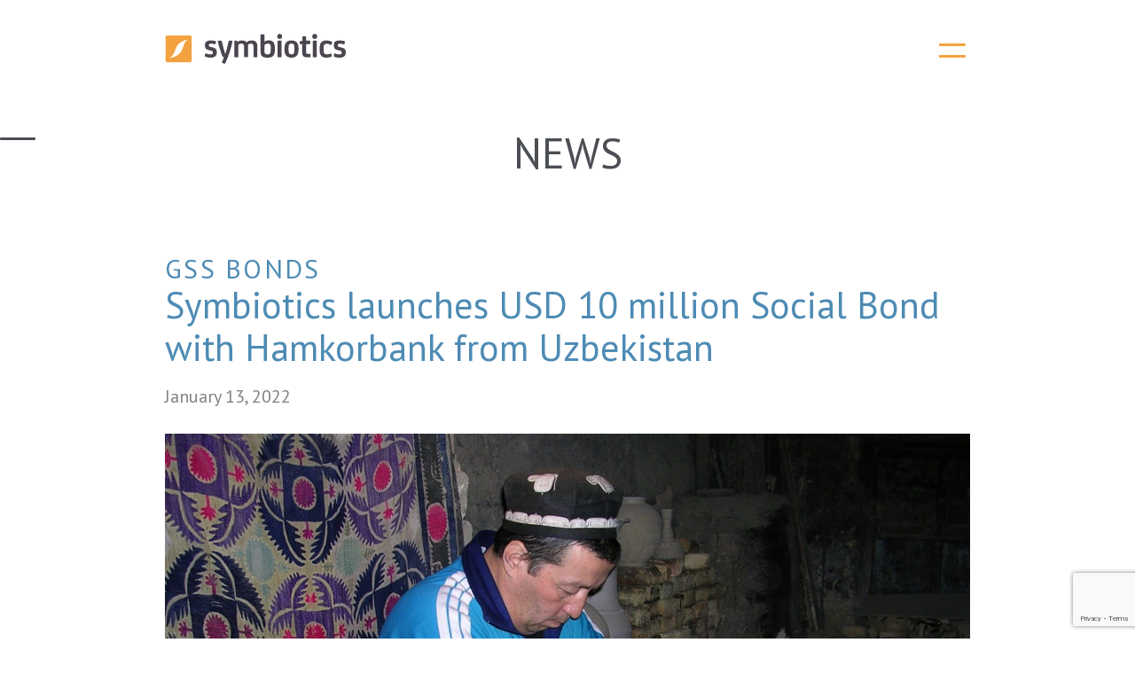

--- FILE ---
content_type: text/html; charset=UTF-8
request_url: https://symbioticsgroup.com/symbiotics-launches-usd-10-million-social-bond-with-hamkorbank-from-uzbekistan/
body_size: 17662
content:
<!doctype html>
<html lang="en-US" prefix="og: https://ogp.me/ns#">
<head>
<title>Symbiotics launches USD 10 million Social Bond with Hamkorbank from Uzbekistan &bull; Symbiotics Group</title>
<link data-rocket-prefetch href="https://fonts.googleapis.com" rel="dns-prefetch">
<link data-rocket-prefetch href="https://www.gstatic.com" rel="dns-prefetch">
<link data-rocket-prefetch href="https://www.googletagmanager.com" rel="dns-prefetch">
<link data-rocket-prefetch href="https://www.google.com" rel="dns-prefetch">
<link data-rocket-preload as="style" href="https://fonts.googleapis.com/css2?family=PT+Sans:wght@400;700&#038;display=swap" rel="preload">
<link href="https://fonts.googleapis.com/css2?family=PT+Sans:wght@400;700&#038;display=swap" media="print" onload="this.media=&#039;all&#039;" rel="stylesheet">
<noscript data-wpr-hosted-gf-parameters=""><link rel="stylesheet" href="https://fonts.googleapis.com/css2?family=PT+Sans:wght@400;700&#038;display=swap"></noscript><link rel="preload" data-rocket-preload as="image" href="https://symbioticsgroup.com/wp-content/uploads/2021/07/Symbiotics-launches-USD-10-million-Social-Bond-with-Hamkorbank-from-Uzbekistan.jpg" imagesrcset="https://symbioticsgroup.com/wp-content/uploads/2021/07/Symbiotics-launches-USD-10-million-Social-Bond-with-Hamkorbank-from-Uzbekistan.jpg 2048w, https://symbioticsgroup.com/wp-content/uploads/2021/07/Symbiotics-launches-USD-10-million-Social-Bond-with-Hamkorbank-from-Uzbekistan-300x225.jpg 300w, https://symbioticsgroup.com/wp-content/uploads/2021/07/Symbiotics-launches-USD-10-million-Social-Bond-with-Hamkorbank-from-Uzbekistan-1024x768.jpg 1024w, https://symbioticsgroup.com/wp-content/uploads/2021/07/Symbiotics-launches-USD-10-million-Social-Bond-with-Hamkorbank-from-Uzbekistan-768x576.jpg 768w, https://symbioticsgroup.com/wp-content/uploads/2021/07/Symbiotics-launches-USD-10-million-Social-Bond-with-Hamkorbank-from-Uzbekistan-1536x1152.jpg 1536w, https://symbioticsgroup.com/wp-content/uploads/2021/07/Symbiotics-launches-USD-10-million-Social-Bond-with-Hamkorbank-from-Uzbekistan-293x220.jpg 293w" imagesizes="(max-width: 2048px) 100vw, 2048px" fetchpriority="high">
	<meta charset="UTF-8" />
	<meta name="viewport" content="width=device-width, initial-scale=1" />
	<link rel="preconnect" href="https://fonts.googleapis.com">
	<link rel="preconnect" href="https://fonts.gstatic.com" crossorigin>
	
	<link data-minify="1" rel="stylesheet"  href="https://symbioticsgroup.com/wp-content/cache/min/1/wp-content/themes/symbiotics/style.css?ver=1768556573">

	<link rel="stylesheet"  href="https://symbioticsgroup.com/wp-content/themes/symbiotics/lib/css/owl.carousel.min.css">
	<link rel="stylesheet"  href="https://symbioticsgroup.com/wp-content/themes/symbiotics/lib/css/owl.theme.default.min.css">
	<link data-minify="1" rel="stylesheet"  href="https://symbioticsgroup.com/wp-content/cache/min/1/wp-content/themes/symbiotics/lib/css/custom.css?ver=1768556573">

	<script data-minify="1" src="https://symbioticsgroup.com/wp-content/cache/min/1/jquery-3.5.1.min.js?ver=1768556573"></script>
	<script data-minify="1" src="https://symbioticsgroup.com/wp-content/cache/min/1/wp-content/themes/symbiotics/lib/js/script.js?ver=1768556573"></script>
	<script data-minify="1" src="https://symbioticsgroup.com/wp-content/cache/min/1/wp-content/themes/symbiotics/lib/js/jquery.cookie.js?ver=1768556573"></script>
	<script src="https://symbioticsgroup.com/wp-content/themes/symbiotics/lib/js/owl.carousel.min.js"></script>

	
<!-- Search Engine Optimization by Rank Math PRO - https://rankmath.com/ -->
<meta name="description" content="Symbiotics, the leading market access platform for impact investing, has arranged a USD 10 million Social Bond for Hamkorbank."/>
<meta name="robots" content="follow, index, max-snippet:-1, max-video-preview:-1, max-image-preview:large"/>
<link rel="canonical" href="https://symbioticsgroup.com/symbiotics-launches-usd-10-million-social-bond-with-hamkorbank-from-uzbekistan/" />
<meta property="og:locale" content="en_US" />
<meta property="og:type" content="article" />
<meta property="og:title" content="Symbiotics launches USD 10 million Social Bond with Hamkorbank from Uzbekistan &bull; Symbiotics Group" />
<meta property="og:description" content="Symbiotics, the leading market access platform for impact investing, has arranged a USD 10 million Social Bond for Hamkorbank." />
<meta property="og:url" content="https://symbioticsgroup.com/symbiotics-launches-usd-10-million-social-bond-with-hamkorbank-from-uzbekistan/" />
<meta property="og:site_name" content="Symbiotics Group" />
<meta property="article:tag" content="GSS Bonds" />
<meta property="article:tag" content="Hamkorbank" />
<meta property="article:tag" content="impact investing" />
<meta property="article:tag" content="SDGs" />
<meta property="article:tag" content="social bond" />
<meta property="article:tag" content="Uzbekistan" />
<meta property="article:section" content="GSS Bonds" />
<meta property="og:updated_time" content="2022-07-22T17:36:13+02:00" />
<meta property="og:image" content="https://symbioticsgroup.com/wp-content/uploads/2021/07/Symbiotics-launches-USD-10-million-Social-Bond-with-Hamkorbank-from-Uzbekistan-1024x768.jpg" />
<meta property="og:image:secure_url" content="https://symbioticsgroup.com/wp-content/uploads/2021/07/Symbiotics-launches-USD-10-million-Social-Bond-with-Hamkorbank-from-Uzbekistan-1024x768.jpg" />
<meta property="og:image:width" content="1024" />
<meta property="og:image:height" content="768" />
<meta property="og:image:alt" content="Symbiotics launches USD 10 million Social Bond with Hamkorbank from Uzbekistan" />
<meta property="og:image:type" content="image/jpeg" />
<meta property="article:published_time" content="2022-01-13T08:59:54+01:00" />
<meta property="article:modified_time" content="2022-07-22T17:36:13+02:00" />
<meta name="twitter:card" content="summary_large_image" />
<meta name="twitter:title" content="Symbiotics launches USD 10 million Social Bond with Hamkorbank from Uzbekistan &bull; Symbiotics Group" />
<meta name="twitter:description" content="Symbiotics, the leading market access platform for impact investing, has arranged a USD 10 million Social Bond for Hamkorbank." />
<meta name="twitter:image" content="https://symbioticsgroup.com/wp-content/uploads/2021/07/Symbiotics-launches-USD-10-million-Social-Bond-with-Hamkorbank-from-Uzbekistan-1024x768.jpg" />
<meta name="twitter:label1" content="Written by" />
<meta name="twitter:data1" content="samy" />
<meta name="twitter:label2" content="Time to read" />
<meta name="twitter:data2" content="3 minutes" />
<script type="application/ld+json" class="rank-math-schema-pro">{"@context":"https://schema.org","@graph":[{"@type":["Person","Organization"],"@id":"https://symbioticsgroup.com/#person","name":"Symbiotics Group"},{"@type":"WebSite","@id":"https://symbioticsgroup.com/#website","url":"https://symbioticsgroup.com","name":"Symbiotics Group","publisher":{"@id":"https://symbioticsgroup.com/#person"},"inLanguage":"en-US"},{"@type":"ImageObject","@id":"https://symbioticsgroup.com/wp-content/uploads/2021/07/Symbiotics-launches-USD-10-million-Social-Bond-with-Hamkorbank-from-Uzbekistan.jpg","url":"https://symbioticsgroup.com/wp-content/uploads/2021/07/Symbiotics-launches-USD-10-million-Social-Bond-with-Hamkorbank-from-Uzbekistan.jpg","width":"2048","height":"1536","inLanguage":"en-US"},{"@type":"WebPage","@id":"https://symbioticsgroup.com/symbiotics-launches-usd-10-million-social-bond-with-hamkorbank-from-uzbekistan/#webpage","url":"https://symbioticsgroup.com/symbiotics-launches-usd-10-million-social-bond-with-hamkorbank-from-uzbekistan/","name":"Symbiotics launches USD 10 million Social Bond with Hamkorbank from Uzbekistan &bull; Symbiotics Group","datePublished":"2022-01-13T08:59:54+01:00","dateModified":"2022-07-22T17:36:13+02:00","isPartOf":{"@id":"https://symbioticsgroup.com/#website"},"primaryImageOfPage":{"@id":"https://symbioticsgroup.com/wp-content/uploads/2021/07/Symbiotics-launches-USD-10-million-Social-Bond-with-Hamkorbank-from-Uzbekistan.jpg"},"inLanguage":"en-US"},{"@type":"Person","@id":"https://symbioticsgroup.com/author/samy/","name":"samy","url":"https://symbioticsgroup.com/author/samy/","image":{"@type":"ImageObject","@id":"https://secure.gravatar.com/avatar/f205ea43e3e630dde4d6b277e99cfcf13e35961db0d000e75964e070861f3a5e?s=96&amp;d=mm&amp;r=g","url":"https://secure.gravatar.com/avatar/f205ea43e3e630dde4d6b277e99cfcf13e35961db0d000e75964e070861f3a5e?s=96&amp;d=mm&amp;r=g","caption":"samy","inLanguage":"en-US"}},{"@type":"BlogPosting","headline":"Symbiotics launches USD 10 million Social Bond with Hamkorbank from Uzbekistan &bull; Symbiotics Group","datePublished":"2022-01-13T08:59:54+01:00","dateModified":"2022-07-22T17:36:13+02:00","articleSection":"GSS Bonds","author":{"@id":"https://symbioticsgroup.com/author/samy/","name":"samy"},"publisher":{"@id":"https://symbioticsgroup.com/#person"},"description":"Symbiotics, the leading market access platform for impact investing, has arranged a USD 10 million Social Bond for Hamkorbank.","name":"Symbiotics launches USD 10 million Social Bond with Hamkorbank from Uzbekistan &bull; Symbiotics Group","@id":"https://symbioticsgroup.com/symbiotics-launches-usd-10-million-social-bond-with-hamkorbank-from-uzbekistan/#richSnippet","isPartOf":{"@id":"https://symbioticsgroup.com/symbiotics-launches-usd-10-million-social-bond-with-hamkorbank-from-uzbekistan/#webpage"},"image":{"@id":"https://symbioticsgroup.com/wp-content/uploads/2021/07/Symbiotics-launches-USD-10-million-Social-Bond-with-Hamkorbank-from-Uzbekistan.jpg"},"inLanguage":"en-US","mainEntityOfPage":{"@id":"https://symbioticsgroup.com/symbiotics-launches-usd-10-million-social-bond-with-hamkorbank-from-uzbekistan/#webpage"}}]}</script>
<!-- /Rank Math WordPress SEO plugin -->

<link href='https://fonts.gstatic.com' crossorigin rel='preconnect' />
<link rel="alternate" title="oEmbed (JSON)" type="application/json+oembed" href="https://symbioticsgroup.com/wp-json/oembed/1.0/embed?url=https%3A%2F%2Fsymbioticsgroup.com%2Fsymbiotics-launches-usd-10-million-social-bond-with-hamkorbank-from-uzbekistan%2F" />
<link rel="alternate" title="oEmbed (XML)" type="text/xml+oembed" href="https://symbioticsgroup.com/wp-json/oembed/1.0/embed?url=https%3A%2F%2Fsymbioticsgroup.com%2Fsymbiotics-launches-usd-10-million-social-bond-with-hamkorbank-from-uzbekistan%2F&#038;format=xml" />
<style id='wp-img-auto-sizes-contain-inline-css' type='text/css'>
img:is([sizes=auto i],[sizes^="auto," i]){contain-intrinsic-size:3000px 1500px}
/*# sourceURL=wp-img-auto-sizes-contain-inline-css */
</style>
<style id='wp-emoji-styles-inline-css' type='text/css'>

	img.wp-smiley, img.emoji {
		display: inline !important;
		border: none !important;
		box-shadow: none !important;
		height: 1em !important;
		width: 1em !important;
		margin: 0 0.07em !important;
		vertical-align: -0.1em !important;
		background: none !important;
		padding: 0 !important;
	}
/*# sourceURL=wp-emoji-styles-inline-css */
</style>
<style id='wp-block-library-inline-css' type='text/css'>
:root{--wp-block-synced-color:#7a00df;--wp-block-synced-color--rgb:122,0,223;--wp-bound-block-color:var(--wp-block-synced-color);--wp-editor-canvas-background:#ddd;--wp-admin-theme-color:#007cba;--wp-admin-theme-color--rgb:0,124,186;--wp-admin-theme-color-darker-10:#006ba1;--wp-admin-theme-color-darker-10--rgb:0,107,160.5;--wp-admin-theme-color-darker-20:#005a87;--wp-admin-theme-color-darker-20--rgb:0,90,135;--wp-admin-border-width-focus:2px}@media (min-resolution:192dpi){:root{--wp-admin-border-width-focus:1.5px}}.wp-element-button{cursor:pointer}:root .has-very-light-gray-background-color{background-color:#eee}:root .has-very-dark-gray-background-color{background-color:#313131}:root .has-very-light-gray-color{color:#eee}:root .has-very-dark-gray-color{color:#313131}:root .has-vivid-green-cyan-to-vivid-cyan-blue-gradient-background{background:linear-gradient(135deg,#00d084,#0693e3)}:root .has-purple-crush-gradient-background{background:linear-gradient(135deg,#34e2e4,#4721fb 50%,#ab1dfe)}:root .has-hazy-dawn-gradient-background{background:linear-gradient(135deg,#faaca8,#dad0ec)}:root .has-subdued-olive-gradient-background{background:linear-gradient(135deg,#fafae1,#67a671)}:root .has-atomic-cream-gradient-background{background:linear-gradient(135deg,#fdd79a,#004a59)}:root .has-nightshade-gradient-background{background:linear-gradient(135deg,#330968,#31cdcf)}:root .has-midnight-gradient-background{background:linear-gradient(135deg,#020381,#2874fc)}:root{--wp--preset--font-size--normal:16px;--wp--preset--font-size--huge:42px}.has-regular-font-size{font-size:1em}.has-larger-font-size{font-size:2.625em}.has-normal-font-size{font-size:var(--wp--preset--font-size--normal)}.has-huge-font-size{font-size:var(--wp--preset--font-size--huge)}.has-text-align-center{text-align:center}.has-text-align-left{text-align:left}.has-text-align-right{text-align:right}.has-fit-text{white-space:nowrap!important}#end-resizable-editor-section{display:none}.aligncenter{clear:both}.items-justified-left{justify-content:flex-start}.items-justified-center{justify-content:center}.items-justified-right{justify-content:flex-end}.items-justified-space-between{justify-content:space-between}.screen-reader-text{border:0;clip-path:inset(50%);height:1px;margin:-1px;overflow:hidden;padding:0;position:absolute;width:1px;word-wrap:normal!important}.screen-reader-text:focus{background-color:#ddd;clip-path:none;color:#444;display:block;font-size:1em;height:auto;left:5px;line-height:normal;padding:15px 23px 14px;text-decoration:none;top:5px;width:auto;z-index:100000}html :where(.has-border-color){border-style:solid}html :where([style*=border-top-color]){border-top-style:solid}html :where([style*=border-right-color]){border-right-style:solid}html :where([style*=border-bottom-color]){border-bottom-style:solid}html :where([style*=border-left-color]){border-left-style:solid}html :where([style*=border-width]){border-style:solid}html :where([style*=border-top-width]){border-top-style:solid}html :where([style*=border-right-width]){border-right-style:solid}html :where([style*=border-bottom-width]){border-bottom-style:solid}html :where([style*=border-left-width]){border-left-style:solid}html :where(img[class*=wp-image-]){height:auto;max-width:100%}:where(figure){margin:0 0 1em}html :where(.is-position-sticky){--wp-admin--admin-bar--position-offset:var(--wp-admin--admin-bar--height,0px)}@media screen and (max-width:600px){html :where(.is-position-sticky){--wp-admin--admin-bar--position-offset:0px}}

/*# sourceURL=wp-block-library-inline-css */
</style><style id='global-styles-inline-css' type='text/css'>
:root{--wp--preset--aspect-ratio--square: 1;--wp--preset--aspect-ratio--4-3: 4/3;--wp--preset--aspect-ratio--3-4: 3/4;--wp--preset--aspect-ratio--3-2: 3/2;--wp--preset--aspect-ratio--2-3: 2/3;--wp--preset--aspect-ratio--16-9: 16/9;--wp--preset--aspect-ratio--9-16: 9/16;--wp--preset--color--black: #000000;--wp--preset--color--cyan-bluish-gray: #abb8c3;--wp--preset--color--white: #ffffff;--wp--preset--color--pale-pink: #f78da7;--wp--preset--color--vivid-red: #cf2e2e;--wp--preset--color--luminous-vivid-orange: #ff6900;--wp--preset--color--luminous-vivid-amber: #fcb900;--wp--preset--color--light-green-cyan: #7bdcb5;--wp--preset--color--vivid-green-cyan: #00d084;--wp--preset--color--pale-cyan-blue: #8ed1fc;--wp--preset--color--vivid-cyan-blue: #0693e3;--wp--preset--color--vivid-purple: #9b51e0;--wp--preset--gradient--vivid-cyan-blue-to-vivid-purple: linear-gradient(135deg,rgb(6,147,227) 0%,rgb(155,81,224) 100%);--wp--preset--gradient--light-green-cyan-to-vivid-green-cyan: linear-gradient(135deg,rgb(122,220,180) 0%,rgb(0,208,130) 100%);--wp--preset--gradient--luminous-vivid-amber-to-luminous-vivid-orange: linear-gradient(135deg,rgb(252,185,0) 0%,rgb(255,105,0) 100%);--wp--preset--gradient--luminous-vivid-orange-to-vivid-red: linear-gradient(135deg,rgb(255,105,0) 0%,rgb(207,46,46) 100%);--wp--preset--gradient--very-light-gray-to-cyan-bluish-gray: linear-gradient(135deg,rgb(238,238,238) 0%,rgb(169,184,195) 100%);--wp--preset--gradient--cool-to-warm-spectrum: linear-gradient(135deg,rgb(74,234,220) 0%,rgb(151,120,209) 20%,rgb(207,42,186) 40%,rgb(238,44,130) 60%,rgb(251,105,98) 80%,rgb(254,248,76) 100%);--wp--preset--gradient--blush-light-purple: linear-gradient(135deg,rgb(255,206,236) 0%,rgb(152,150,240) 100%);--wp--preset--gradient--blush-bordeaux: linear-gradient(135deg,rgb(254,205,165) 0%,rgb(254,45,45) 50%,rgb(107,0,62) 100%);--wp--preset--gradient--luminous-dusk: linear-gradient(135deg,rgb(255,203,112) 0%,rgb(199,81,192) 50%,rgb(65,88,208) 100%);--wp--preset--gradient--pale-ocean: linear-gradient(135deg,rgb(255,245,203) 0%,rgb(182,227,212) 50%,rgb(51,167,181) 100%);--wp--preset--gradient--electric-grass: linear-gradient(135deg,rgb(202,248,128) 0%,rgb(113,206,126) 100%);--wp--preset--gradient--midnight: linear-gradient(135deg,rgb(2,3,129) 0%,rgb(40,116,252) 100%);--wp--preset--font-size--small: 13px;--wp--preset--font-size--medium: 20px;--wp--preset--font-size--large: 36px;--wp--preset--font-size--x-large: 42px;--wp--preset--spacing--20: 0.44rem;--wp--preset--spacing--30: 0.67rem;--wp--preset--spacing--40: 1rem;--wp--preset--spacing--50: 1.5rem;--wp--preset--spacing--60: 2.25rem;--wp--preset--spacing--70: 3.38rem;--wp--preset--spacing--80: 5.06rem;--wp--preset--shadow--natural: 6px 6px 9px rgba(0, 0, 0, 0.2);--wp--preset--shadow--deep: 12px 12px 50px rgba(0, 0, 0, 0.4);--wp--preset--shadow--sharp: 6px 6px 0px rgba(0, 0, 0, 0.2);--wp--preset--shadow--outlined: 6px 6px 0px -3px rgb(255, 255, 255), 6px 6px rgb(0, 0, 0);--wp--preset--shadow--crisp: 6px 6px 0px rgb(0, 0, 0);}:where(.is-layout-flex){gap: 0.5em;}:where(.is-layout-grid){gap: 0.5em;}body .is-layout-flex{display: flex;}.is-layout-flex{flex-wrap: wrap;align-items: center;}.is-layout-flex > :is(*, div){margin: 0;}body .is-layout-grid{display: grid;}.is-layout-grid > :is(*, div){margin: 0;}:where(.wp-block-columns.is-layout-flex){gap: 2em;}:where(.wp-block-columns.is-layout-grid){gap: 2em;}:where(.wp-block-post-template.is-layout-flex){gap: 1.25em;}:where(.wp-block-post-template.is-layout-grid){gap: 1.25em;}.has-black-color{color: var(--wp--preset--color--black) !important;}.has-cyan-bluish-gray-color{color: var(--wp--preset--color--cyan-bluish-gray) !important;}.has-white-color{color: var(--wp--preset--color--white) !important;}.has-pale-pink-color{color: var(--wp--preset--color--pale-pink) !important;}.has-vivid-red-color{color: var(--wp--preset--color--vivid-red) !important;}.has-luminous-vivid-orange-color{color: var(--wp--preset--color--luminous-vivid-orange) !important;}.has-luminous-vivid-amber-color{color: var(--wp--preset--color--luminous-vivid-amber) !important;}.has-light-green-cyan-color{color: var(--wp--preset--color--light-green-cyan) !important;}.has-vivid-green-cyan-color{color: var(--wp--preset--color--vivid-green-cyan) !important;}.has-pale-cyan-blue-color{color: var(--wp--preset--color--pale-cyan-blue) !important;}.has-vivid-cyan-blue-color{color: var(--wp--preset--color--vivid-cyan-blue) !important;}.has-vivid-purple-color{color: var(--wp--preset--color--vivid-purple) !important;}.has-black-background-color{background-color: var(--wp--preset--color--black) !important;}.has-cyan-bluish-gray-background-color{background-color: var(--wp--preset--color--cyan-bluish-gray) !important;}.has-white-background-color{background-color: var(--wp--preset--color--white) !important;}.has-pale-pink-background-color{background-color: var(--wp--preset--color--pale-pink) !important;}.has-vivid-red-background-color{background-color: var(--wp--preset--color--vivid-red) !important;}.has-luminous-vivid-orange-background-color{background-color: var(--wp--preset--color--luminous-vivid-orange) !important;}.has-luminous-vivid-amber-background-color{background-color: var(--wp--preset--color--luminous-vivid-amber) !important;}.has-light-green-cyan-background-color{background-color: var(--wp--preset--color--light-green-cyan) !important;}.has-vivid-green-cyan-background-color{background-color: var(--wp--preset--color--vivid-green-cyan) !important;}.has-pale-cyan-blue-background-color{background-color: var(--wp--preset--color--pale-cyan-blue) !important;}.has-vivid-cyan-blue-background-color{background-color: var(--wp--preset--color--vivid-cyan-blue) !important;}.has-vivid-purple-background-color{background-color: var(--wp--preset--color--vivid-purple) !important;}.has-black-border-color{border-color: var(--wp--preset--color--black) !important;}.has-cyan-bluish-gray-border-color{border-color: var(--wp--preset--color--cyan-bluish-gray) !important;}.has-white-border-color{border-color: var(--wp--preset--color--white) !important;}.has-pale-pink-border-color{border-color: var(--wp--preset--color--pale-pink) !important;}.has-vivid-red-border-color{border-color: var(--wp--preset--color--vivid-red) !important;}.has-luminous-vivid-orange-border-color{border-color: var(--wp--preset--color--luminous-vivid-orange) !important;}.has-luminous-vivid-amber-border-color{border-color: var(--wp--preset--color--luminous-vivid-amber) !important;}.has-light-green-cyan-border-color{border-color: var(--wp--preset--color--light-green-cyan) !important;}.has-vivid-green-cyan-border-color{border-color: var(--wp--preset--color--vivid-green-cyan) !important;}.has-pale-cyan-blue-border-color{border-color: var(--wp--preset--color--pale-cyan-blue) !important;}.has-vivid-cyan-blue-border-color{border-color: var(--wp--preset--color--vivid-cyan-blue) !important;}.has-vivid-purple-border-color{border-color: var(--wp--preset--color--vivid-purple) !important;}.has-vivid-cyan-blue-to-vivid-purple-gradient-background{background: var(--wp--preset--gradient--vivid-cyan-blue-to-vivid-purple) !important;}.has-light-green-cyan-to-vivid-green-cyan-gradient-background{background: var(--wp--preset--gradient--light-green-cyan-to-vivid-green-cyan) !important;}.has-luminous-vivid-amber-to-luminous-vivid-orange-gradient-background{background: var(--wp--preset--gradient--luminous-vivid-amber-to-luminous-vivid-orange) !important;}.has-luminous-vivid-orange-to-vivid-red-gradient-background{background: var(--wp--preset--gradient--luminous-vivid-orange-to-vivid-red) !important;}.has-very-light-gray-to-cyan-bluish-gray-gradient-background{background: var(--wp--preset--gradient--very-light-gray-to-cyan-bluish-gray) !important;}.has-cool-to-warm-spectrum-gradient-background{background: var(--wp--preset--gradient--cool-to-warm-spectrum) !important;}.has-blush-light-purple-gradient-background{background: var(--wp--preset--gradient--blush-light-purple) !important;}.has-blush-bordeaux-gradient-background{background: var(--wp--preset--gradient--blush-bordeaux) !important;}.has-luminous-dusk-gradient-background{background: var(--wp--preset--gradient--luminous-dusk) !important;}.has-pale-ocean-gradient-background{background: var(--wp--preset--gradient--pale-ocean) !important;}.has-electric-grass-gradient-background{background: var(--wp--preset--gradient--electric-grass) !important;}.has-midnight-gradient-background{background: var(--wp--preset--gradient--midnight) !important;}.has-small-font-size{font-size: var(--wp--preset--font-size--small) !important;}.has-medium-font-size{font-size: var(--wp--preset--font-size--medium) !important;}.has-large-font-size{font-size: var(--wp--preset--font-size--large) !important;}.has-x-large-font-size{font-size: var(--wp--preset--font-size--x-large) !important;}
/*# sourceURL=global-styles-inline-css */
</style>

<style id='classic-theme-styles-inline-css' type='text/css'>
/*! This file is auto-generated */
.wp-block-button__link{color:#fff;background-color:#32373c;border-radius:9999px;box-shadow:none;text-decoration:none;padding:calc(.667em + 2px) calc(1.333em + 2px);font-size:1.125em}.wp-block-file__button{background:#32373c;color:#fff;text-decoration:none}
/*# sourceURL=/wp-includes/css/classic-themes.min.css */
</style>
<link rel='stylesheet' id='default-style-css' href='https://symbioticsgroup.com/wp-content/themes/symbiotics/stylee.css?ver=6.9' type='text/css' media='all' />
<link rel="https://api.w.org/" href="https://symbioticsgroup.com/wp-json/" /><link rel="alternate" title="JSON" type="application/json" href="https://symbioticsgroup.com/wp-json/wp/v2/posts/8276" /><link rel="EditURI" type="application/rsd+xml" title="RSD" href="https://symbioticsgroup.com/xmlrpc.php?rsd" />
<meta name="generator" content="WordPress 6.9" />
<link rel='shortlink' href='https://symbioticsgroup.com/?p=8276' />
<link rel="apple-touch-icon" sizes="180x180" href="/wp-content/uploads/fbrfg/apple-touch-icon.png">
<link rel="icon" type="image/png" sizes="32x32" href="/wp-content/uploads/fbrfg/favicon-32x32.png">
<link rel="icon" type="image/png" sizes="16x16" href="/wp-content/uploads/fbrfg/favicon-16x16.png">
<link rel="manifest" href="/wp-content/uploads/fbrfg/site.webmanifest">
<link rel="shortcut icon" href="/wp-content/uploads/fbrfg/favicon.ico">
<meta name="msapplication-TileColor" content="#da532c">
<meta name="msapplication-config" content="/wp-content/uploads/fbrfg/browserconfig.xml">
<meta name="theme-color" content="#ffffff"><script type="text/javascript" id="google_gtagjs" src="https://www.googletagmanager.com/gtag/js?id=G-WD2GBBZFXH" async="async"></script>
<script type="text/javascript" id="google_gtagjs-inline">
/* <![CDATA[ */
window.dataLayer = window.dataLayer || [];function gtag(){dataLayer.push(arguments);}gtag('js', new Date());gtag('config', 'G-WD2GBBZFXH', {'anonymize_ip': true} );
/* ]]> */
</script>


<style id="rocket-lazyrender-inline-css">[data-wpr-lazyrender] {content-visibility: auto;}</style><meta name="generator" content="WP Rocket 3.20.3" data-wpr-features="wpr_minify_js wpr_preconnect_external_domains wpr_automatic_lazy_rendering wpr_oci wpr_minify_css wpr_preload_links wpr_desktop" /></head>

<body class="wp-singular post-template-default single single-post postid-8276 single-format-standard wp-theme-symbiotics" theme-color="">



<div  id="page" class="site">








	<style>

@keyframes slideInUp {
  0% {
    opacity: 0;
    transform: translateY(15%);
  }
  100% {
    opacity: 1;
    transform: none;
  }
}
@keyframes slideInDown {
  0% {
    opacity: 0;
    transform: translateY(-1rem);
  }
  100% {
    opacity: 1;
    transform: none;
  }
}
@keyframes slideInleft {
  0% {
    opacity: 0;
    transform: translateX(2rem);
  }
  100% {
    opacity: 1;
    transform: none;
  }
}
@keyframes slideInRight {
  0% {
    opacity: 0;
    transform: translateX(-2rem);
  }
  100% {
    opacity: 1;
    transform: none;
  }
}

@keyframes fadeIn {
  0% {
    opacity: 0;
  }
  100% {
    opacity: 1;
  }
}

@keyframes zoomIn {
  0% {
    opacity: 0;
    transform: scale(0.5);
  }
  100% {
    opacity: 1;
    transform: none;
  }
}
@keyframes zoomReverseIn {
  0% {
    opacity: 0;
    transform: scale(1.5);
  }
  100% {
    opacity: 1;
    transform: none;
  }
}

@keyframes flipInY {
  0% {
    opacity: 0;
    transform: rotateY(90deg);
  }
  100% {
    opacity: 1;
    transform: none;
  }
}

@keyframes scaleY {
  0% {
    opacity: 0;
    transform: scale(0, 1);
  }
  100% {
    opacity: 1;
    transform: none;
  }
}
[data-animation] {
  opacity: 0;
  animation-timing-function: cubic-bezier(.4,0,.2,1);
  animation-fill-mode: both;
  animation-duration: 1s;
}

.slideInUp {
  animation-name: slideInUp;
}
.slideInDown {
  animation-name: slideInDown;
}
.slideInLeft {
  animation-name: slideInleft;
}
.slideInRight {
  animation-name: slideInRight;
}


.fadeIn {
  animation-name: fadeIn;
}
.fadeOut {
  animation-name: fadeIn;
  animation-direction: reverse;
}


.zoomIn {
  animation-name: zoomIn;
}
.zoomOut {
  animation-name: zoomIn;
  animation-direction: reverse;
}
.zoomReverseIn {
  animation-name: zoomReverseIn;
}
.zoomReverseOut {
  animation-name: zoomReverseIn;
  animation-direction: reverse;
}

.scaleY {
  animation-name: scaleY;
}


.flipInY {
  animation-name: flipInY;
}
.flipOutY {
  animation-name: flipInY;
  animation-direction: reverse;
}





.site-main:before {
	left:-4rem;
	opacity:0;
	animation-name: slideLeft;
	animation-iteration-count: 1;
  animation-timing-function: cubic-bezier(.4,0,.2,1);
	animation-duration: 1s;
	animation-delay:.0s;
	animation-fill-mode: both;
}

@keyframes slideLeft {
	0% {
		left: -4rem;
		opacity:0;

	}

			100% {
		left: 0;
				opacity:1;
	}


}

.anim {
	opacity:0;
}

.anim.fadeIn {
	opacity:1;
	animation-name: fadeInOpacity1;
	animation-iteration-count: 1;
	animation-timing-function: ease-in;
	animation-duration: .6s;
	}

.anim-quote {
	opacity:0;
}

.anim-quote.slideIn {
	opacity:1;
	left:-8rem;
	right:inherit;
	animation-name: quotebefore;
	animation-iteration-count: 1;
	animation-timing-function: cubic-bezier(0.785, 0.135, 0.15, 0.86);
	animation-duration: .4s;
	animation-delay:.0s;
	animation-fill-mode: forwards;
}

.anim-quote.after.slideIn  {
	animation-name: quoteafter;
	left:inherit;
	right:-6rem;
}

@keyframes quotebefore {
	0% {
		opacity: 0;
		left:-8rem;
	}
			100% {
		opacity: 1;
		left:-4rem;
	}

}

@keyframes quoteafter {
	0% {
		opacity: 0;
		right:-6rem;
	}
			100% {
		opacity: 1;
		right:-3rem;
	}

}

@keyframes fadeInOpacity1 {
	0% {
		opacity: 0;

	}

			100% {
		opacity: 1;
	}

}

	@keyframes fadeInOpacityText {
	0% {
		opacity: 0;

	}


	100% {
		opacity: 1;
	}
}





.colormenu ul {
    margin: 0;
    padding:0;
    clear: both;
    text-align: left;
	margin-bottom:3rem;
}
.colormenu ul li {
    list-style: none;
    margin: 0%;
    width: 3rem;
    height: 3rem;
    display: inline-block;
    border-radius: 5rem;
    overflow: hidden;
	transition:all .1s;
	border: 2px solid #aac4d5;

}
.colormenu ul li a {
	display: block;
    width: 100%;
    height: 100%;
	position:relative;
}

.oldcolormenu ul li a:before {
    content: "";
    position: absolute;
    right: 0;
    width: 100%;
    top: 0;
    bottom: 0;
	border-radius:50rem;
    border: 2px solid rgba(255,255,255,0.2);
}


.colormenu ul li:hover {
    transform: scale(1.2);
}

.colormenu ul li a.current {
    background-image: url(/wp-content/themes/symbiotics/img/check.svg);
    background-size: 60%;
    background-repeat: no-repeat;
    background-position: center center;
}
.red {
    background: #99140D;
}
.green {
    background: #2ecc71;
}
.blue {
    background: #3498db;
}
.yellow {
    background: #f1c40f;
}
.black {
    background: hsl(271, 70%, 53%);
}
.links {
    float:right;
}
.linkcolor {
    color: #999;
}



	</style>

<header id="header" class="site-header "  role="banner">

	<div  class="wrapper">
		<div class="site-logo" data-animation="fadeIn" data-animation-delay="0ms">
							<a href="https://symbioticsgroup.com/" aria-label="Symbiotics">
					<img src="https://symbioticsgroup.com/wp-content/themes/symbiotics/img/symbiotics_logo_dark.svg"  alt="Symbiotics" />
				</a>
					</div>

			<button type="button" 
				class="menu-btn menu_opener" 
				aria-expanded="false" 
				aria-controls="nav-site"
				aria-label="Ouvrir le menu de navigation"
				data-animation="fadeIn" 
				data-animation-delay="0ms">
                <span class="line" aria-hidden="true"></span>
				<span class="line" aria-hidden="true"></span>
				<span class="sr-only">Menu de navigation</span>
            </button>
		</div>


<div class="nav-site" style=" transform: translateX(100%);">
	<div class="nav-site_container">

	<form id="searchform" class="s-20" method="get" action="https://symbioticsgroup.com/">
    <input type="text" class="search-field" name="s" placeholder="Search" value="">
    <input type="submit" value="" aria-label="Send Form">
</form>            <div class="menu-header-container">
		
			<nav aria-label="Menu principal" class="header-navigation s-20">
								<ul class="header-navigation-wrapper ">
				<li id="menu-item-74" class="menu-item menu-item-type-post_type menu-item-object-page menu-item-74"><a href="https://symbioticsgroup.com/mission/"><span>Mission</span></a></li>
<li id="menu-item-85" class="menu-item menu-item-type-post_type menu-item-object-page menu-item-85"><a href="https://symbioticsgroup.com/impact/"><span>Impact</span></a></li>
<li id="menu-item-87" class="menu-item menu-item-type-post_type menu-item-object-page menu-item-87"><a href="https://symbioticsgroup.com/governance/"><span>Governance</span></a></li>
<li id="menu-item-364" class="menu-item menu-item-type-post_type menu-item-object-page menu-item-364"><a href="https://symbioticsgroup.com/news-2/"><span>News</span></a></li>
<li id="menu-item-8626" class="menu-item menu-item-type-custom menu-item-object-custom menu-item-8626"><a href="/publications/"><span>Publications</span></a></li>
<li id="menu-item-300" class="menu-item menu-item-type-post_type menu-item-object-page menu-item-300"><a href="https://symbioticsgroup.com/corporate-social-responsibility/"><span>CSR</span></a></li>
<li id="menu-item-73" class="menu-item menu-item-type-post_type menu-item-object-page menu-item-73"><a href="https://symbioticsgroup.com/careers/"><span>Careers</span></a></li>
<li id="menu-item-295" class="menu-item menu-item-type-post_type menu-item-object-page menu-item-295"><a href="https://symbioticsgroup.com/contact/"><span>Contact</span></a></li>
<li id="menu-item-8908" class="color-1 menu-item menu-item-type-custom menu-item-object-custom menu-item-has-children menu-item-8908"><a href="#"><span>Services</span></a>
<ul class="sub-menu">
	<li id="menu-item-8909" class="menu-item menu-item-type-post_type menu-item-object-page menu-item-8909"><a target="_blank" href="https://symbioticsgroup.com/investments/"><span>Investments</span></a></li>
	<li id="menu-item-18759" class="menu-item menu-item-type-custom menu-item-object-custom menu-item-18759"><a href="https://symbiotics-am.com/"><span>Asset Management</span></a></li>
	<li id="menu-item-8910" class="menu-item menu-item-type-post_type menu-item-object-page menu-item-8910"><a target="_blank" href="https://symbioticsgroup.com/capacity-building/"><span>Capacity Building</span></a></li>
</ul>
</li>
				</ul><!-- .header-navigation-wrapper -->
			</nav><!-- .header-navigation -->
		
		

			<nav aria-label="Menu principal" class="header-navigation s-20">
				<ul class="header-navigation-wrapper" >
									</ul><!-- .header-navigation-wrapper -->
			</nav><!-- .header-navigation -->
		

		</div>
		<div class="title-menu s-19 color-1 uppercase" role="presentation">Themes</div>
<div class="colormenu" style="clear:both" role="group" aria-labelledby="themes-title"> 
    <ul class="colchange">
        <li><a href='#' class='click' data-color='blue' aria-label="Thème bleu" role="button"></a></li>
		<li><a href='#' class='click' data-color='purple' aria-label="Thème violet" role="button"></a></li>
		<li><a href='#' class='click' data-color='green' aria-label="Thème vert" role="button"></a></li>
		<li><a href='#' class='click' data-color='red' aria-label="Thème rouge" role="button"></a></li>
		<li><a href='#' class='click' data-color='grey' aria-label="Thème gris" role="button"></a></li>
		<li><a href='#' class='click' data-color='orange' aria-label="Thème orange" role="button"></a></li>
	</ul>
</div>



			</div>
	</div>

</header><!-- #masthead -->


		

	<div  id="content" class="site-content">
		<div  id="primary" class="content-area">
			<main id="main" class="site-main" role="main">


	<header class="page-header relative int">
		<div  class="wrapper">

		<h1 class="page-title aligncenter uppercase" data-animation="slideInDown" data-animation-delay="0ms">NEWS</h1>

		</div>
	</header>



<article id="post-8276" class="post-8276 post type-post status-publish format-standard has-post-thumbnail hentry category-gss-bonds tag-gss-bonds tag-hamkorbank tag-impact-investing tag-sdgs tag-social-bond tag-uzbekistan">
<div class="wrapper">

	<div class="entry-header alignwide color_theme">
		<h4 class="entry-title uppercase">GSS Bonds</h4>
		<p class="entry-subtitle color_theme">
			Symbiotics launches USD 10 million Social Bond with Hamkorbank from Uzbekistan		</p>
								<div class="article_Time">
							<span>January 13, 2022</span>
						</div>

	</div><!-- .entry-header -->
	<div class="entry-attachment">
				<img width="2048" height="1536" src="https://symbioticsgroup.com/wp-content/uploads/2021/07/Symbiotics-launches-USD-10-million-Social-Bond-with-Hamkorbank-from-Uzbekistan.jpg" class="attachment-post-thumbnail size-post-thumbnail wp-post-image" alt="" decoding="async" fetchpriority="high" srcset="https://symbioticsgroup.com/wp-content/uploads/2021/07/Symbiotics-launches-USD-10-million-Social-Bond-with-Hamkorbank-from-Uzbekistan.jpg 2048w, https://symbioticsgroup.com/wp-content/uploads/2021/07/Symbiotics-launches-USD-10-million-Social-Bond-with-Hamkorbank-from-Uzbekistan-300x225.jpg 300w, https://symbioticsgroup.com/wp-content/uploads/2021/07/Symbiotics-launches-USD-10-million-Social-Bond-with-Hamkorbank-from-Uzbekistan-1024x768.jpg 1024w, https://symbioticsgroup.com/wp-content/uploads/2021/07/Symbiotics-launches-USD-10-million-Social-Bond-with-Hamkorbank-from-Uzbekistan-768x576.jpg 768w, https://symbioticsgroup.com/wp-content/uploads/2021/07/Symbiotics-launches-USD-10-million-Social-Bond-with-Hamkorbank-from-Uzbekistan-1536x1152.jpg 1536w, https://symbioticsgroup.com/wp-content/uploads/2021/07/Symbiotics-launches-USD-10-million-Social-Bond-with-Hamkorbank-from-Uzbekistan-293x220.jpg 293w" sizes="(max-width: 2048px) 100vw, 2048px" />		<p class="caption">
					</p>

	</div>
	<div class="entry-content">
		<p>Symbiotics, the leading market access platform for impact investing, has arranged a USD 10 million Social Bond for Hamkorbank.</p>
<p>Founded in 1991 by local entrepreneurs, Hamkorbank’s mission is to provide high-quality services via its technologically advanced banking products and over 200 service points located across the country. Hamkorbank is a full service bank, whereby micro-enterprise and SME loans are two core customer pillars in its strategy to support economic growth and employment generation within Uzbekistan.</p>
<p>The proceeds of this Social Bond are to be allocated towards both micro loans up to USD 10,000 to microenterprises and SME loans up to USD 1 million to small and medium enterprises. Hamkorbank’s focus is on generating employment, financial inclusion and improving the general funding available to this market. The Social Bond issuance and the eligible assets to be financed are in full compliance with the International Capital Market Association (ICMA) Social Bond Principles.</p>
<p>“<em>This Social Bond showcases Hamkorbank’s commitment to support small and medium-sized businesses, micro-firms, as well as entrepreneurs and contributes to inclusive growth in Uzbekistan. Expanding the partnership with the private bank having the largest loan portfolio in Uzbekistan fulfills our mission to foster sustainable development in emerging countries, and I look forward to our prolonged collaboration in supporting job creation and contribution to the Sustainable Development Goals (SDGs).</em>”, said Daniel Schriber, Head of Investments at Symbiotics.</p>
<p>“<em>We have been working closely with Symbiotics since 2015. Over the past period, more than 10 loan agreements have been signed and successfully implemented to finance micro and SME projects. In addition to attracting senior loans, Symbiotics provided a subordinated debt of USD 5 million. In November 2021, a USD 10 million Social Bond has been provided in order to finance micro and SME projects. We believe this Social Bond will help reduce poverty, create job opportunities and ensure economic growth in Uzbekistan. Symbiotics is one of the long-term strategic partners of Hamkorbank, and our partnership is strengthening year by year.”</em>, added Bakhtiyorjon Juraev, CEO of the JSCB Hamkorbank.</p>
<p>The following SDGs are promoted with this Social Bond issuance:</p>
<p><a href="https://sdgs.un.org/" target="_blank" rel="noopener"><img decoding="async" class="alignnone wp-image-7724" src="https://symbioticsgroup.com/wp-content/uploads/2021/07/E-WEB-Goal-01-300x300.png" alt="" width="125" height="125" srcset="https://symbioticsgroup.com/wp-content/uploads/2021/07/E-WEB-Goal-01-300x300.png 300w, https://symbioticsgroup.com/wp-content/uploads/2021/07/E-WEB-Goal-01-1024x1024.png 1024w, https://symbioticsgroup.com/wp-content/uploads/2021/07/E-WEB-Goal-01-150x150.png 150w, https://symbioticsgroup.com/wp-content/uploads/2021/07/E-WEB-Goal-01-768x768.png 768w, https://symbioticsgroup.com/wp-content/uploads/2021/07/E-WEB-Goal-01.png 1500w" sizes="(max-width: 125px) 100vw, 125px" /></a> <a href="https://sdgs.un.org/" target="_blank" rel="noopener"><img decoding="async" class="alignnone wp-image-6780" src="https://symbioticsgroup.com/wp-content/uploads/2020/12/E-WEB-Goal-08-300x300.png" alt="" width="125" height="125" srcset="https://symbioticsgroup.com/wp-content/uploads/2020/12/E-WEB-Goal-08-300x300.png 300w, https://symbioticsgroup.com/wp-content/uploads/2020/12/E-WEB-Goal-08-1024x1024.png 1024w, https://symbioticsgroup.com/wp-content/uploads/2020/12/E-WEB-Goal-08-150x150.png 150w, https://symbioticsgroup.com/wp-content/uploads/2020/12/E-WEB-Goal-08-768x768.png 768w, https://symbioticsgroup.com/wp-content/uploads/2020/12/E-WEB-Goal-08.png 1500w" sizes="(max-width: 125px) 100vw, 125px" /></a></p>
<p>This Social Bond is issued via Symbiotics sponsored bond issuance platform (Micro, Small &amp; Medium Enterprises Bonds S.A.) under its Sustainable Bond Framework, which was certified in December 2019 and November 2021 by DNV GL. The bond is listed on the Securities Official List of the Luxembourg Stock Exchange and displayed on the Luxembourg Green Exchange, in the Social Bond section. The proceeds are to be fully used towards a 3-year tenor, senior unsecured loan facility to Hamkorbank.</p>
<p>Link to: <a href="https://symbioticsgroup.com/wp-content/uploads/2020/06/MSME-Sustainable-Bond-Framework-20240308.pdf" target="_blank" rel="noopener">Sustainable Bond Framework for Symbiotics</a></p>
<p style="text-align: center;">*******</p>
<p><strong>About Symbiotics</strong><br />
Symbiotics is the leading market access platform for impact investing, dedicated to financing micro- small and medium enterprises and low- and middle-income households in emerging and frontier markets. Since 2005, Symbiotics has structured and originated some 5,000 deals for over 490 companies in almost 90 emerging and frontier markets representing more than USD 7.5 billion. These investments have been purchased by more than 25 fund mandates and more than 50 third party specialized fund managers, forming a growing ecosystem and marketplace for such transactions. <a href="http://www.symbioticsgroup.com" target="_blank" rel="noopener">symbioticsgroup.com</a></p>
<p><strong>About Hamkorbank</strong><br />
Joint Stock Commercial Bank with Foreign Capital, “Hamkorbank”, has been operating at the market of banking services in the Republic of Uzbekistan since 1991. Initially, having commenced its operations in Andijan city, over 30 years the Bank has developed the expanded branch network, covering all administrative regions of the Republic of Uzbekistan. At present the Bank has 200 service outlets, out of them 47 branches.The Bank also organized the activities of 5 subsidiary companies.JSCB Hamkorbank provides services for the wide range of customers, offering over 50 types of financial services. The expanded service network promotes the Bank to become even more attractive and accessible to the customers. The customers of the Bank are legal entities, including big companies, small and medium-sized business, micro-firms as well as individual entrepreneurs and individuals. <a href="https://hamkorbank.uz/en/" target="_blank" rel="noopener">hamkorbank.uz</a></p>
<p style="text-align: center;">*******<strong> </strong></p>
<p><strong>For more information, contact:</strong><br />
Samy Derradji, Corporate Communication Manager, Symbiotics<br />
<a href="mailto:samy.derradji@symbioticsgroup.com" target="_blank" rel="noopener">samy.derradji@symbioticsgroup.com</a></p>
<p>Aleksandr Khan, International Financial Institutions Division, JSCB &#8220;Hamkorbank&#8221; Uzbekistan<br />
<a href="mailto:khan.alexander@hamkorbank.uz">khan.alexander@hamkorbank.uz</a></p>
	</div><!-- .entry-content -->

	<div class="entry-footer">

		<h4 class="aligncenter">
			RELATED CONTENT
		</h4>
	<div class="articleList_line2">

		<div class="articleBlock _line2" data-animation="fadeIn" data-animation-delay="0ms">
			<a href="https://symbioticsgroup.com/symbiotics-namabank-investment-initiative/">
				<div class="articleBlock_content bg_themelight2 ">

					<div class="articleBlock_wrapper_title">
						<h2 class="article_Title uppercase color_theme">
							Symbiotics partners with Nam A Bank on investment initiative, including green facility in Vietnam						</h2>
						<div class="article_Time">
							<span>July 16, 2025</span>
						</div>

					</div>

										<div class="articleBlock_wrapper_media">
						<img width="2000" height="1414" src="https://symbioticsgroup.com/wp-content/uploads/2025/07/Photo-by-courtesy-of-Nam-A-Bank.png" class="attachment-post-thumbnail size-post-thumbnail wp-post-image" alt="" decoding="async" srcset="https://symbioticsgroup.com/wp-content/uploads/2025/07/Photo-by-courtesy-of-Nam-A-Bank.png 2000w, https://symbioticsgroup.com/wp-content/uploads/2025/07/Photo-by-courtesy-of-Nam-A-Bank-300x212.png 300w, https://symbioticsgroup.com/wp-content/uploads/2025/07/Photo-by-courtesy-of-Nam-A-Bank-1024x724.png 1024w, https://symbioticsgroup.com/wp-content/uploads/2025/07/Photo-by-courtesy-of-Nam-A-Bank-768x543.png 768w, https://symbioticsgroup.com/wp-content/uploads/2025/07/Photo-by-courtesy-of-Nam-A-Bank-1536x1086.png 1536w, https://symbioticsgroup.com/wp-content/uploads/2025/07/Photo-by-courtesy-of-Nam-A-Bank-311x220.png 311w" sizes="(max-width: 2000px) 100vw, 2000px" />					</div>
					
				</div>

			</a>

		</div>
		<div class="articleBlock _line2" data-animation="fadeIn" data-animation-delay="0ms">
			<a href="https://symbioticsgroup.com/bii-and-symbiotics-strengthen-partnership-second-green-basket-bond/">
				<div class="articleBlock_content bg_themelight2 ">

					<div class="articleBlock_wrapper_title">
						<h2 class="article_Title uppercase color_theme">
							British International Investment and Symbiotics strengthen partnership with launch of second Green Basket Bond across Asia and Africa						</h2>
						<div class="article_Time">
							<span>June 25, 2024</span>
						</div>

					</div>

										<div class="articleBlock_wrapper_media">
						<img width="910" height="558" src="https://symbioticsgroup.com/wp-content/uploads/2024/06/AFPL_Patil_ClientStory_INDIA.png" class="attachment-post-thumbnail size-post-thumbnail wp-post-image" alt="" decoding="async" srcset="https://symbioticsgroup.com/wp-content/uploads/2024/06/AFPL_Patil_ClientStory_INDIA.png 910w, https://symbioticsgroup.com/wp-content/uploads/2024/06/AFPL_Patil_ClientStory_INDIA-300x184.png 300w, https://symbioticsgroup.com/wp-content/uploads/2024/06/AFPL_Patil_ClientStory_INDIA-768x471.png 768w, https://symbioticsgroup.com/wp-content/uploads/2024/06/AFPL_Patil_ClientStory_INDIA-359x220.png 359w" sizes="(max-width: 910px) 100vw, 910px" />					</div>
					
				</div>

			</a>

		</div>
		<div class="articleBlock _line2" data-animation="fadeIn" data-animation-delay="0ms">
			<a href="https://symbioticsgroup.com/symbiotics-innovation-award-fourth-year/">
				<div class="articleBlock_content bg_themelight2 ">

					<div class="articleBlock_wrapper_title">
						<h2 class="article_Title uppercase color_theme">
							Symbiotics Investments secures Innovation Award for fourth consecutive year 						</h2>
						<div class="article_Time">
							<span>April 8, 2024</span>
						</div>

					</div>

										<div class="articleBlock_wrapper_media">
						<img width="2048" height="1366" src="https://symbioticsgroup.com/wp-content/uploads/2024/04/Photo-by-courtesy-of-KB_logo.png" class="attachment-post-thumbnail size-post-thumbnail wp-post-image" alt="" decoding="async" srcset="https://symbioticsgroup.com/wp-content/uploads/2024/04/Photo-by-courtesy-of-KB_logo.png 2048w, https://symbioticsgroup.com/wp-content/uploads/2024/04/Photo-by-courtesy-of-KB_logo-300x200.png 300w, https://symbioticsgroup.com/wp-content/uploads/2024/04/Photo-by-courtesy-of-KB_logo-1024x683.png 1024w, https://symbioticsgroup.com/wp-content/uploads/2024/04/Photo-by-courtesy-of-KB_logo-768x512.png 768w, https://symbioticsgroup.com/wp-content/uploads/2024/04/Photo-by-courtesy-of-KB_logo-1536x1025.png 1536w, https://symbioticsgroup.com/wp-content/uploads/2024/04/Photo-by-courtesy-of-KB_logo-330x220.png 330w" sizes="(max-width: 2048px) 100vw, 2048px" />					</div>
					
				</div>

			</a>

		</div>
		</div>
	</div><!-- .entry-footer -->


	</div>
</article><!-- #post-8276 -->


			</main><!-- #main -->
		</div><!-- #primary -->
	</div><!-- #content -->

	<footer data-wpr-lazyrender="1" id="footer" class="site-footer grey-bg color-1 pad-60">
		<div class="wrapper">
			<div class="inner-flex">
		<div class="col_left">

		<div class="site-info">
			<div class="site-name">

			<div class="site-logo">
				<a href="https://symbioticsgroup.com/"
					aria-label="Symbiotics Group - Retour à l&#039;accueil">
					<img src="https://symbioticsgroup.com/wp-content/themes/symbiotics/img/symbiotics_icon.svg" alt="Symbiotics Group" />
				</a>
			</div>

				<p>The leading market access platform for impact investing</p>
			</div><!-- .site-name -->




		</div><!-- .site-info -->



			</div>
			<div class="col_right">

					<nav aria-label="footer-menu" class="footer-navigation side">
				<ul class="footer-navigation-wrapper" role="list">
					<li id="menu-item-93" class="menu-item menu-item-type-custom menu-item-object-custom menu-item-93"><a href="/contact#section-2"><span>Locations</span></a></li>
<li id="menu-item-504" class="menu-item menu-item-type-post_type menu-item-object-page menu-item-504"><a href="https://symbioticsgroup.com/contact/"><span>Contact</span></a></li>
				</ul><!-- .footer-navigation-wrapper -->
			</nav><!-- .footer-navigation -->
						<div class="site-networks">

				<p>Connect with us : </p>
					<ul class="networks-links">
						<li><a href="https://www.linkedin.com/company/symbiotics/" target="_blank"><svg xmlns="http://www.w3.org/2000/svg" xmlns:xlink="http://www.w3.org/1999/xlink" version="1.1" id="Calque_1" x="0px" y="0px" viewBox="0 0 26.7 26.7" style="enable-background:new 0 0 26.7 26.7;" xml:space="preserve">
<path d="M21.5,0.3H5.2c-2.7,0-4.9,2.2-4.9,4.9v16.2c0,2.7,2.2,4.9,4.9,4.9h16.2c2.7,0,4.9-2.2,4.9-4.9V5.2  C26.3,2.5,24.2,0.3,21.5,0.3z M8.4,22.4h-4l0-12.1h4L8.4,22.4z M6.3,8.7L6.3,8.7c-1.3,0-2.2-0.9-2.2-2c0-1.2,0.9-2,2.2-2  s2.2,0.9,2.2,2C8.5,7.8,7.6,8.7,6.3,8.7z M22.4,22.4h-4.1v-6.6c0-1.6-0.4-2.7-1.8-2.7c-1.1,0-1.7,0.7-2,1.4c-0.1,0.3-0.1,0.6-0.1,1  v6.8h-4.1l0-12.1h4.1l0,1.7c0.5-0.8,1.4-2,3.5-2c2.6,0,4.5,1.7,4.5,5.3L22.4,22.4L22.4,22.4z"/>
</svg></a></li>
						<li><a href="https://twitter.com/SymbioticsNews" target="_blank"><svg xmlns="http://www.w3.org/2000/svg" xmlns:xlink="http://www.w3.org/1999/xlink" version="1.1" id="Calque_1" x="0px" y="0px" viewBox="0 0 57.9 57.9" style="enable-background:new 0 0 57.9 57.9;" xml:space="preserve">
<path d="M57.5,11c-2.1,0.9-4.4,1.6-6.7,1.8c2.4-1.4,4.3-3.7,5.2-6.4c-2.3,1.3-4.8,2.3-7.4,2.8c-2.1-2.3-5.2-3.7-8.5-3.7  c-6.5,0-11.7,5.2-11.7,11.6c0,0.9,0.1,1.8,0.3,2.6c-9.7-0.5-18.4-5.1-24.1-12.1c-1,1.7-1.6,3.7-1.6,5.8c0,4,2.1,7.6,5.2,9.7  c-1.9-0.1-3.7-0.6-5.3-1.5c0,0,0,0.1,0,0.1c0,5.6,4,10.3,9.4,11.4c-1,0.3-2,0.4-3.1,0.4c-0.8,0-1.5-0.1-2.2-0.2  c1.5,4.6,5.8,8,10.9,8.1c-4,3.1-9.1,5-14.6,5c-0.9,0-1.9-0.1-2.8-0.2c5.2,3.3,11.3,5.2,18,5.2c21.5,0,33.3-17.7,33.3-33  c0-0.5,0-1,0-1.5C53.9,15.4,55.9,13.3,57.5,11"/>
</svg></a></li>
						<li>
							<a href="https://www.youtube.com/channel/UCuMT9ekvMJ-ECLouw1tPZ3Q" target="_blank">
								<svg xmlns="http://www.w3.org/2000/svg" xmlns:xlink="http://www.w3.org/1999/xlink" version="1.1" id="Calque_1" x="0px" y="0px" viewBox="0 0 43.3 43.3" style="enable-background:new 0 0 43.3 43.3;" xml:space="preserve">
								<path d="M42.1,11.6c-0.4-2.2-2.3-3.8-4.5-4.3c-3.3-0.7-9.4-1.2-16-1.2C15,6.1,8.8,6.6,5.5,7.3c-2.2,0.5-4.1,2-4.5,4.3  c-0.4,2.5-0.8,6-0.8,10.5s0.4,8,0.9,10.5c0.4,2.2,2.3,3.8,4.5,4.3c3.5,0.7,9.5,1.2,16.1,1.2s12.6-0.5,16.1-1.2  c2.2-0.5,4.1-2,4.5-4.3c0.4-2.5,0.9-6.1,1-10.5C43.1,17.6,42.6,14.1,42.1,11.6z M16.2,29.1v-14l12.2,7L16.2,29.1z"/>
								</svg>
							</a>
						</li>
					</ul>
				</div>

			</div>
			</div>

			<div class="footer_bottom">

					<nav aria-label="footer-menu" class="footer-navigation">
				<ul class="footer-navigation-wrapper" role="list">
					<li id="menu-item-127" class="menu-item menu-item-type-post_type menu-item-object-page menu-item-127"><a href="https://symbioticsgroup.com/sustainability-related-disclosures/"><span>Sustainability-Related Disclosures</span></a></li>
<li id="menu-item-18" class="menu-item menu-item-type-post_type menu-item-object-page menu-item-18"><a href="https://symbioticsgroup.com/privacy-notice/"><span>Privacy Notice</span></a></li>
<li id="menu-item-17" class="menu-item menu-item-type-post_type menu-item-object-page menu-item-17"><a href="https://symbioticsgroup.com/terms-of-use/"><span>Terms of Use</span></a></li>
				</ul><!-- .footer-navigation-wrapper -->
			</nav><!-- .footer-navigation -->
		
				<div class="site-copyright">© Symbiotics 2026</div>
			</div>
		</div>
	</footer>

</div><!-- #page -->

<div class="modal-moving"
	style="display: none"
	role="dialog"
	aria-modal="true"
	aria-labelledby="modal-title"
    aria-describedby="modal-description">
		<div  class="modal-content bg_white">
			<div  class="inner-moving">
				<p>You are moving to the group website</p>
				<div class="aligncenter">
					<a href="javascript:void(0)" class="btn-txt" id="cancel">Cancel</a>&emsp;&emsp;
					<a href="#" class="btn-txt" id="ok" target="_blank">OK</a>
				</div>
			</div>
		</div>
	</div>

<div class="modal-moving-pdf"
	style="display: none"
	role="dialog"
	aria-modal="true"
	aria-labelledby="modal-title"
    aria-describedby="modal-description">
		<div  class="modal-content bg_white">
			<div  class="inner-moving-pdf">
				<form action="" method="post" class="wpcf7-form" id="form_pdf">
					<input type="hidden" name="download_link">
					<div class="row_form">
						<p class="mb-20">To access the publication, please fill out and submit the form below.</p>
						<label class="mb-20">
							First name*<br/>
							<span class="wpcf7-form-control-wrap">
								<input type="text" name="name" size="40" class="wpcf7-form-control wpcf7-text wpcf7-validates-as-required" required />
							</span>
						</label>
						<label class="mb-20">
							Last Name*<br/>
							<span class="wpcf7-form-control-wrap">
								<input type="text" name="surname" size="40" class="wpcf7-form-control wpcf7-text wpcf7-validates-as-required" required />
							</span>
						</label>
						<label class="mb-20">
							Your email*<br/>
							<span class="wpcf7-form-control-wrap">
								<input type="email" name="email" size="40" class="wpcf7-form-control wpcf7-text wpcf7-email wpcf7-validates-as-required" required />
							</span>
						</label>
						<label class="mb-20">
							Your company<br />
							<span class="wpcf7-form-control-wrap">
								<input type="text" name="company" size="40" class="wpcf7-form-control wpcf7-text" required />
							</span>
						</label>
						<button type="submit" class="btn-txt">Send</button>
					</div>
				</form>
				<div class="inner-send-pdf" style="display:none;">
					<h3 class="pt-30">Thank you for your interest!</h3>
					<p>You can now access the publication by clicking <a href="" id="ok_pdf">the link below.</a></p>
					<p>We’ve also sent the link to your email so you can download it later.</p>
					<p>The Symbiotics Team</p>
					<div class="aligncenter">
						<a href="javascript:void(0)" class="btn-txt" id="cancel">Cancel</a>
					</div>
				</div>
			</div>
		</div>
	</div>

<script>
        $(document).ready(function() {
            // Fonction pour vérifier si le lien pointe vers un PDF
            function isPdfLink(url) {
                // Vérifie l'extension du fichier
                const pdfExtensionRegex = /\.pdf(\?.*)?$/i;

                // Vérifie aussi le contenu de l'aria-label ou du texte
                const element = $('a[href="' + url + '"]');
                const ariaLabel = element.attr('aria-label') || '';
                const linkText = element.text() || '';

                return pdfExtensionRegex.test(url) ||
                       ariaLabel.toLowerCase().includes('pdf') ||
                       linkText.toLowerCase().includes('pdf');
            }

            // Intercepter les clics sur les liens PDF
            $('.documentRow a').click(function(e) {
                const href = $(this).attr('href');

                // Vérifier si c'est un lien PDF
                if (href && isPdfLink(href)) {
                    e.preventDefault(); // Empêcher l'ouverture normale du lien
                    $(".inner-moving-pdf a#ok_pdf").attr("href",href);
					$('input[name="download_link"]').val(href)
					$("#page.site").addClass("blur");
					$(".modal-moving-pdf").fadeIn( "slow" );

                    console.log($(this).text());
                }
            });
			$(".inner-send-pdf #cancel").on("click", function(){
				$("#page.site").removeClass("blur")
				$(".modal-moving-pdf").fadeOut( "slow" );
			})


$('.wpcf7-form#form_pdf').on('submit', function(e) {
				e.preventDefault();

				const form = $(this);
				const submitBtn = form.find('.btn-txt[type="submit"]');

				// Validation native
				const formElement = this;
				if (!formElement.checkValidity()) {
					formElement.reportValidity();
					return false;
				}

				// UI Loading
				submitBtn.prop('disabled', true).text('Sending...');

				// --- PARTIE 1 : MAILCHIMP (NOUVEAU FICHIER) ---
				// On envoie les données en background, sans bloquer
				const mcData = {
					email_address: form.find('input[name="email"]').val(),
					tags: ["Corporate Website – Publications"], // Le Tag magique
					merge_fields: {
						FNAME: form.find('input[name="name"]').val(),
						LNAME: form.find('input[name="surname"]').val(),
						COMPANY: form.find('input[name="company"]').val()
					}
				};

				$.ajax({
					url: '/api/mailchimp-pub.php', // On appelle le nouveau fichier
					method: 'POST',
					data: JSON.stringify(mcData),
					contentType: 'application/json',
					global: false // Évite de déclencher des events globaux ajax s'il y en a
				});

				// --- PARTIE 2 : SYSTÈME EXISTANT (PDF EMAIL) ---
				const formData = $(form).serialize();

				$.ajax({
					type: 'POST',
					url: 'https://symbioticsgroup.com/wp-admin/admin-ajax.php',
					data: formData + '&action=send_pdf_email',
					success: function(response) {
						// Succès visuel pour l'utilisateur
						$('.wpcf7-form').hide();
						$('.inner-send-pdf').show();
					},
					error: function() {
						console.log("Une erreur est survenue.");
						submitBtn.prop('disabled', false).text('Send');
					}
				});
			});




		});



	function validateForm(form) {
        let isValid = true;
        const errors = [];

        // Validation du prénom
        const firstName = form.find('input[name="your-name"]').val().trim();
        if (!firstName) {
            errors.push('Le prénom est requis');
            isValid = false;
        }

        // Validation du nom
        const lastName = form.find('input[name="your-surname"]').val().trim();
        if (!lastName) {
            errors.push('Le nom est requis');
            isValid = false;
        }

        // Validation de l'email
        const email = form.find('input[name="email"]').val().trim();
        const emailRegex = /^[^\s@]+@[^\s@]+\.[^\s@]+$/;
        if (!email) {
            errors.push('L\'email est requis');
            isValid = false;
        } else if (!emailRegex.test(email)) {
            errors.push('Format d\'email invalide');
            isValid = false;
        }

        return { isValid, errors };
    }
</script>


	<script>
		document.addEventListener('DOMContentLoaded', function() {


			// Amélioration de l'accessibilité des liens externes
			const externalLinks = document.querySelectorAll('a[target="_blank"]');
			externalLinks.forEach(link => {
				if (!link.getAttribute('aria-label') || !link.getAttribute('aria-label').includes('nouvelle fenêtre')) {
					const currentLabel = link.getAttribute('aria-label') || link.textContent;
					link.setAttribute('aria-label', currentLabel + ' (nouvelle fenêtre)');
				}

				// Ajouter rel="noopener noreferrer" si pas déjà présent
				const rel = link.getAttribute('rel') || '';
				if (!rel.includes('noopener')) {
					link.setAttribute('rel', (rel + ' noopener noreferrer').trim());
				}
			});
		});
	</script>

<script type="speculationrules">
{"prefetch":[{"source":"document","where":{"and":[{"href_matches":"/*"},{"not":{"href_matches":["/wp-*.php","/wp-admin/*","/wp-content/uploads/*","/wp-content/*","/wp-content/plugins/*","/wp-content/themes/symbiotics/*","/*\\?(.+)"]}},{"not":{"selector_matches":"a[rel~=\"nofollow\"]"}},{"not":{"selector_matches":".no-prefetch, .no-prefetch a"}}]},"eagerness":"conservative"}]}
</script>
<script type="text/javascript" id="rocket-browser-checker-js-after">
/* <![CDATA[ */
"use strict";var _createClass=function(){function defineProperties(target,props){for(var i=0;i<props.length;i++){var descriptor=props[i];descriptor.enumerable=descriptor.enumerable||!1,descriptor.configurable=!0,"value"in descriptor&&(descriptor.writable=!0),Object.defineProperty(target,descriptor.key,descriptor)}}return function(Constructor,protoProps,staticProps){return protoProps&&defineProperties(Constructor.prototype,protoProps),staticProps&&defineProperties(Constructor,staticProps),Constructor}}();function _classCallCheck(instance,Constructor){if(!(instance instanceof Constructor))throw new TypeError("Cannot call a class as a function")}var RocketBrowserCompatibilityChecker=function(){function RocketBrowserCompatibilityChecker(options){_classCallCheck(this,RocketBrowserCompatibilityChecker),this.passiveSupported=!1,this._checkPassiveOption(this),this.options=!!this.passiveSupported&&options}return _createClass(RocketBrowserCompatibilityChecker,[{key:"_checkPassiveOption",value:function(self){try{var options={get passive(){return!(self.passiveSupported=!0)}};window.addEventListener("test",null,options),window.removeEventListener("test",null,options)}catch(err){self.passiveSupported=!1}}},{key:"initRequestIdleCallback",value:function(){!1 in window&&(window.requestIdleCallback=function(cb){var start=Date.now();return setTimeout(function(){cb({didTimeout:!1,timeRemaining:function(){return Math.max(0,50-(Date.now()-start))}})},1)}),!1 in window&&(window.cancelIdleCallback=function(id){return clearTimeout(id)})}},{key:"isDataSaverModeOn",value:function(){return"connection"in navigator&&!0===navigator.connection.saveData}},{key:"supportsLinkPrefetch",value:function(){var elem=document.createElement("link");return elem.relList&&elem.relList.supports&&elem.relList.supports("prefetch")&&window.IntersectionObserver&&"isIntersecting"in IntersectionObserverEntry.prototype}},{key:"isSlowConnection",value:function(){return"connection"in navigator&&"effectiveType"in navigator.connection&&("2g"===navigator.connection.effectiveType||"slow-2g"===navigator.connection.effectiveType)}}]),RocketBrowserCompatibilityChecker}();
//# sourceURL=rocket-browser-checker-js-after
/* ]]> */
</script>
<script type="text/javascript" id="rocket-preload-links-js-extra">
/* <![CDATA[ */
var RocketPreloadLinksConfig = {"excludeUris":"/habitat-for-humanity-symbiotics-housing-%ef%ac%81nance/|/(?:.+/)?feed(?:/(?:.+/?)?)?$|/(?:.+/)?embed/|/(index.php/)?(.*)wp-json(/.*|$)|/refer/|/go/|/recommend/|/recommends/","usesTrailingSlash":"1","imageExt":"jpg|jpeg|gif|png|tiff|bmp|webp|avif|pdf|doc|docx|xls|xlsx|php","fileExt":"jpg|jpeg|gif|png|tiff|bmp|webp|avif|pdf|doc|docx|xls|xlsx|php|html|htm","siteUrl":"https://symbioticsgroup.com","onHoverDelay":"100","rateThrottle":"3"};
//# sourceURL=rocket-preload-links-js-extra
/* ]]> */
</script>
<script type="text/javascript" id="rocket-preload-links-js-after">
/* <![CDATA[ */
(function() {
"use strict";var r="function"==typeof Symbol&&"symbol"==typeof Symbol.iterator?function(e){return typeof e}:function(e){return e&&"function"==typeof Symbol&&e.constructor===Symbol&&e!==Symbol.prototype?"symbol":typeof e},e=function(){function i(e,t){for(var n=0;n<t.length;n++){var i=t[n];i.enumerable=i.enumerable||!1,i.configurable=!0,"value"in i&&(i.writable=!0),Object.defineProperty(e,i.key,i)}}return function(e,t,n){return t&&i(e.prototype,t),n&&i(e,n),e}}();function i(e,t){if(!(e instanceof t))throw new TypeError("Cannot call a class as a function")}var t=function(){function n(e,t){i(this,n),this.browser=e,this.config=t,this.options=this.browser.options,this.prefetched=new Set,this.eventTime=null,this.threshold=1111,this.numOnHover=0}return e(n,[{key:"init",value:function(){!this.browser.supportsLinkPrefetch()||this.browser.isDataSaverModeOn()||this.browser.isSlowConnection()||(this.regex={excludeUris:RegExp(this.config.excludeUris,"i"),images:RegExp(".("+this.config.imageExt+")$","i"),fileExt:RegExp(".("+this.config.fileExt+")$","i")},this._initListeners(this))}},{key:"_initListeners",value:function(e){-1<this.config.onHoverDelay&&document.addEventListener("mouseover",e.listener.bind(e),e.listenerOptions),document.addEventListener("mousedown",e.listener.bind(e),e.listenerOptions),document.addEventListener("touchstart",e.listener.bind(e),e.listenerOptions)}},{key:"listener",value:function(e){var t=e.target.closest("a"),n=this._prepareUrl(t);if(null!==n)switch(e.type){case"mousedown":case"touchstart":this._addPrefetchLink(n);break;case"mouseover":this._earlyPrefetch(t,n,"mouseout")}}},{key:"_earlyPrefetch",value:function(t,e,n){var i=this,r=setTimeout(function(){if(r=null,0===i.numOnHover)setTimeout(function(){return i.numOnHover=0},1e3);else if(i.numOnHover>i.config.rateThrottle)return;i.numOnHover++,i._addPrefetchLink(e)},this.config.onHoverDelay);t.addEventListener(n,function e(){t.removeEventListener(n,e,{passive:!0}),null!==r&&(clearTimeout(r),r=null)},{passive:!0})}},{key:"_addPrefetchLink",value:function(i){return this.prefetched.add(i.href),new Promise(function(e,t){var n=document.createElement("link");n.rel="prefetch",n.href=i.href,n.onload=e,n.onerror=t,document.head.appendChild(n)}).catch(function(){})}},{key:"_prepareUrl",value:function(e){if(null===e||"object"!==(void 0===e?"undefined":r(e))||!1 in e||-1===["http:","https:"].indexOf(e.protocol))return null;var t=e.href.substring(0,this.config.siteUrl.length),n=this._getPathname(e.href,t),i={original:e.href,protocol:e.protocol,origin:t,pathname:n,href:t+n};return this._isLinkOk(i)?i:null}},{key:"_getPathname",value:function(e,t){var n=t?e.substring(this.config.siteUrl.length):e;return n.startsWith("/")||(n="/"+n),this._shouldAddTrailingSlash(n)?n+"/":n}},{key:"_shouldAddTrailingSlash",value:function(e){return this.config.usesTrailingSlash&&!e.endsWith("/")&&!this.regex.fileExt.test(e)}},{key:"_isLinkOk",value:function(e){return null!==e&&"object"===(void 0===e?"undefined":r(e))&&(!this.prefetched.has(e.href)&&e.origin===this.config.siteUrl&&-1===e.href.indexOf("?")&&-1===e.href.indexOf("#")&&!this.regex.excludeUris.test(e.href)&&!this.regex.images.test(e.href))}}],[{key:"run",value:function(){"undefined"!=typeof RocketPreloadLinksConfig&&new n(new RocketBrowserCompatibilityChecker({capture:!0,passive:!0}),RocketPreloadLinksConfig).init()}}]),n}();t.run();
}());

//# sourceURL=rocket-preload-links-js-after
/* ]]> */
</script>
<script type="text/javascript" src="https://www.google.com/recaptcha/api.js?render=6LcKoP0UAAAAAKCTBS2jAvMBiNq4LrCXWwMYOGOX&amp;ver=3.0" id="google-recaptcha-js"></script>
<script type="text/javascript" src="https://symbioticsgroup.com/wp-includes/js/dist/vendor/wp-polyfill.min.js?ver=3.15.0" id="wp-polyfill-js"></script>
<script type="text/javascript" id="wpcf7-recaptcha-js-before">
/* <![CDATA[ */
var wpcf7_recaptcha = {
    "sitekey": "6LcKoP0UAAAAAKCTBS2jAvMBiNq4LrCXWwMYOGOX",
    "actions": {
        "homepage": "homepage",
        "contactform": "contactform"
    }
};
//# sourceURL=wpcf7-recaptcha-js-before
/* ]]> */
</script>
<script data-minify="1" type="text/javascript" src="https://symbioticsgroup.com/wp-content/cache/min/1/wp-content/plugins/contact-form-7/modules/recaptcha/index.js?ver=1768556573" id="wpcf7-recaptcha-js"></script>





</body>
</html>

<!-- This website is like a Rocket, isn't it? Performance optimized by WP Rocket. Learn more: https://wp-rocket.me - Debug: cached@1768926749 -->

--- FILE ---
content_type: text/html; charset=UTF-8
request_url: https://symbioticsgroup.com/wp-content/themes/symbiotics/stylee.css?ver=6.9
body_size: 17025
content:
<!doctype html>
<html lang="en-US" prefix="og: https://ogp.me/ns#">
<head>
<title>Symbiotics | Leading platform for impact investing</title>
	<meta charset="UTF-8" />
	<meta name="viewport" content="width=device-width, initial-scale=1" />
	<link rel="preconnect" href="https://fonts.googleapis.com">
	<link rel="preconnect" href="https://fonts.gstatic.com" crossorigin>
	<link href="https://fonts.googleapis.com/css2?family=PT+Sans:wght@400;700&display=swap" rel="stylesheet">
	<link rel="stylesheet"  href="https://symbioticsgroup.com/wp-content/themes/symbiotics/style.css?v=1768944652">

	<link rel="stylesheet"  href="https://symbioticsgroup.com/wp-content/themes/symbiotics/lib/css/owl.carousel.min.css">
	<link rel="stylesheet"  href="https://symbioticsgroup.com/wp-content/themes/symbiotics/lib/css/owl.theme.default.min.css">
	<link rel="stylesheet"  href="https://symbioticsgroup.com/wp-content/themes/symbiotics/lib/css/custom.css">

	<script src="https://code.jquery.com/jquery-3.5.1.min.js"></script>
	<script src="https://symbioticsgroup.com/wp-content/themes/symbiotics/lib/js/script.js"></script>
	<script src="https://symbioticsgroup.com/wp-content/themes/symbiotics/lib/js/jquery.cookie.js"></script>
	<script src="https://symbioticsgroup.com/wp-content/themes/symbiotics/lib/js/owl.carousel.min.js"></script>

	
<!-- Search Engine Optimization by Rank Math PRO - https://rankmath.com/ -->
<meta name="description" content="Symbiotics is the leading market access platform for impact investing. Symbiotics offers investment, asset management and capacity building services."/>
<meta name="robots" content="follow, index, max-snippet:-1, max-video-preview:-1, max-image-preview:large"/>
<link rel="canonical" href="https://symbioticsgroup.com/" />
<meta property="og:locale" content="en_US" />
<meta property="og:type" content="website" />
<meta property="og:title" content="Symbiotics | Leading platform for impact investing" />
<meta property="og:description" content="Symbiotics is the leading market access platform for impact investing. Symbiotics offers investment, asset management and capacity building services." />
<meta property="og:url" content="https://symbioticsgroup.com/" />
<meta property="og:site_name" content="Symbiotics Group" />
<meta property="og:updated_time" content="2026-01-20T11:19:44+01:00" />
<meta property="article:published_time" content="2022-05-31T22:08:26+02:00" />
<meta property="article:modified_time" content="2026-01-20T11:19:44+01:00" />
<meta name="twitter:card" content="summary_large_image" />
<meta name="twitter:title" content="Symbiotics | Leading platform for impact investing" />
<meta name="twitter:description" content="Symbiotics is the leading market access platform for impact investing. Symbiotics offers investment, asset management and capacity building services." />
<meta name="twitter:label1" content="Written by" />
<meta name="twitter:data1" content="teddy" />
<meta name="twitter:label2" content="Time to read" />
<meta name="twitter:data2" content="Less than a minute" />
<script type="application/ld+json" class="rank-math-schema-pro">{"@context":"https://schema.org","@graph":[{"@type":["Person","Organization"],"@id":"https://symbioticsgroup.com/#person","name":"Symbiotics Group"},{"@type":"WebSite","@id":"https://symbioticsgroup.com/#website","url":"https://symbioticsgroup.com","name":"Symbiotics Group","publisher":{"@id":"https://symbioticsgroup.com/#person"},"inLanguage":"en-US","potentialAction":{"@type":"SearchAction","target":"https://symbioticsgroup.com/?s={search_term_string}","query-input":"required name=search_term_string"}},{"@type":"WebPage","@id":"https://symbioticsgroup.com/#webpage","url":"https://symbioticsgroup.com/","name":"Symbiotics | Leading platform for impact investing","datePublished":"2022-05-31T22:08:26+02:00","dateModified":"2026-01-20T11:19:44+01:00","about":{"@id":"https://symbioticsgroup.com/#person"},"isPartOf":{"@id":"https://symbioticsgroup.com/#website"},"inLanguage":"en-US"},{"@type":"Person","@id":"https://symbioticsgroup.com/author/teddy/","name":"teddy","url":"https://symbioticsgroup.com/author/teddy/","image":{"@type":"ImageObject","@id":"https://secure.gravatar.com/avatar/838f991bd8dd52d1b82d50207c35516a58eff8bfa71970096d5746eca544cc45?s=96&amp;d=mm&amp;r=g","url":"https://secure.gravatar.com/avatar/838f991bd8dd52d1b82d50207c35516a58eff8bfa71970096d5746eca544cc45?s=96&amp;d=mm&amp;r=g","caption":"teddy","inLanguage":"en-US"}},{"@type":"Article","headline":"Symbiotics | Leading platform for impact investing","keywords":"impact investing,impact","datePublished":"2022-05-31T22:08:26+02:00","dateModified":"2026-01-20T11:19:44+01:00","author":{"@id":"https://symbioticsgroup.com/author/teddy/","name":"teddy"},"publisher":{"@id":"https://symbioticsgroup.com/#person"},"description":"Symbiotics is the leading market access platform for impact investing. Symbiotics offers investment, asset management and capacity building services.","name":"Symbiotics | Leading platform for impact investing","@id":"https://symbioticsgroup.com/#richSnippet","isPartOf":{"@id":"https://symbioticsgroup.com/#webpage"},"inLanguage":"en-US","mainEntityOfPage":{"@id":"https://symbioticsgroup.com/#webpage"}}]}</script>
<!-- /Rank Math WordPress SEO plugin -->

<link href='https://fonts.gstatic.com' crossorigin rel='preconnect' />
<link rel="alternate" title="oEmbed (JSON)" type="application/json+oembed" href="https://symbioticsgroup.com/wp-json/oembed/1.0/embed?url=https%3A%2F%2Fsymbioticsgroup.com%2F" />
<link rel="alternate" title="oEmbed (XML)" type="text/xml+oembed" href="https://symbioticsgroup.com/wp-json/oembed/1.0/embed?url=https%3A%2F%2Fsymbioticsgroup.com%2F&#038;format=xml" />
<style id='wp-img-auto-sizes-contain-inline-css' type='text/css'>
img:is([sizes=auto i],[sizes^="auto," i]){contain-intrinsic-size:3000px 1500px}
/*# sourceURL=wp-img-auto-sizes-contain-inline-css */
</style>
<style id='wp-emoji-styles-inline-css' type='text/css'>

	img.wp-smiley, img.emoji {
		display: inline !important;
		border: none !important;
		box-shadow: none !important;
		height: 1em !important;
		width: 1em !important;
		margin: 0 0.07em !important;
		vertical-align: -0.1em !important;
		background: none !important;
		padding: 0 !important;
	}
/*# sourceURL=wp-emoji-styles-inline-css */
</style>
<style id='wp-block-library-inline-css' type='text/css'>
:root{--wp-block-synced-color:#7a00df;--wp-block-synced-color--rgb:122,0,223;--wp-bound-block-color:var(--wp-block-synced-color);--wp-editor-canvas-background:#ddd;--wp-admin-theme-color:#007cba;--wp-admin-theme-color--rgb:0,124,186;--wp-admin-theme-color-darker-10:#006ba1;--wp-admin-theme-color-darker-10--rgb:0,107,160.5;--wp-admin-theme-color-darker-20:#005a87;--wp-admin-theme-color-darker-20--rgb:0,90,135;--wp-admin-border-width-focus:2px}@media (min-resolution:192dpi){:root{--wp-admin-border-width-focus:1.5px}}.wp-element-button{cursor:pointer}:root .has-very-light-gray-background-color{background-color:#eee}:root .has-very-dark-gray-background-color{background-color:#313131}:root .has-very-light-gray-color{color:#eee}:root .has-very-dark-gray-color{color:#313131}:root .has-vivid-green-cyan-to-vivid-cyan-blue-gradient-background{background:linear-gradient(135deg,#00d084,#0693e3)}:root .has-purple-crush-gradient-background{background:linear-gradient(135deg,#34e2e4,#4721fb 50%,#ab1dfe)}:root .has-hazy-dawn-gradient-background{background:linear-gradient(135deg,#faaca8,#dad0ec)}:root .has-subdued-olive-gradient-background{background:linear-gradient(135deg,#fafae1,#67a671)}:root .has-atomic-cream-gradient-background{background:linear-gradient(135deg,#fdd79a,#004a59)}:root .has-nightshade-gradient-background{background:linear-gradient(135deg,#330968,#31cdcf)}:root .has-midnight-gradient-background{background:linear-gradient(135deg,#020381,#2874fc)}:root{--wp--preset--font-size--normal:16px;--wp--preset--font-size--huge:42px}.has-regular-font-size{font-size:1em}.has-larger-font-size{font-size:2.625em}.has-normal-font-size{font-size:var(--wp--preset--font-size--normal)}.has-huge-font-size{font-size:var(--wp--preset--font-size--huge)}.has-text-align-center{text-align:center}.has-text-align-left{text-align:left}.has-text-align-right{text-align:right}.has-fit-text{white-space:nowrap!important}#end-resizable-editor-section{display:none}.aligncenter{clear:both}.items-justified-left{justify-content:flex-start}.items-justified-center{justify-content:center}.items-justified-right{justify-content:flex-end}.items-justified-space-between{justify-content:space-between}.screen-reader-text{border:0;clip-path:inset(50%);height:1px;margin:-1px;overflow:hidden;padding:0;position:absolute;width:1px;word-wrap:normal!important}.screen-reader-text:focus{background-color:#ddd;clip-path:none;color:#444;display:block;font-size:1em;height:auto;left:5px;line-height:normal;padding:15px 23px 14px;text-decoration:none;top:5px;width:auto;z-index:100000}html :where(.has-border-color){border-style:solid}html :where([style*=border-top-color]){border-top-style:solid}html :where([style*=border-right-color]){border-right-style:solid}html :where([style*=border-bottom-color]){border-bottom-style:solid}html :where([style*=border-left-color]){border-left-style:solid}html :where([style*=border-width]){border-style:solid}html :where([style*=border-top-width]){border-top-style:solid}html :where([style*=border-right-width]){border-right-style:solid}html :where([style*=border-bottom-width]){border-bottom-style:solid}html :where([style*=border-left-width]){border-left-style:solid}html :where(img[class*=wp-image-]){height:auto;max-width:100%}:where(figure){margin:0 0 1em}html :where(.is-position-sticky){--wp-admin--admin-bar--position-offset:var(--wp-admin--admin-bar--height,0px)}@media screen and (max-width:600px){html :where(.is-position-sticky){--wp-admin--admin-bar--position-offset:0px}}

/*# sourceURL=wp-block-library-inline-css */
</style><style id='global-styles-inline-css' type='text/css'>
:root{--wp--preset--aspect-ratio--square: 1;--wp--preset--aspect-ratio--4-3: 4/3;--wp--preset--aspect-ratio--3-4: 3/4;--wp--preset--aspect-ratio--3-2: 3/2;--wp--preset--aspect-ratio--2-3: 2/3;--wp--preset--aspect-ratio--16-9: 16/9;--wp--preset--aspect-ratio--9-16: 9/16;--wp--preset--color--black: #000000;--wp--preset--color--cyan-bluish-gray: #abb8c3;--wp--preset--color--white: #ffffff;--wp--preset--color--pale-pink: #f78da7;--wp--preset--color--vivid-red: #cf2e2e;--wp--preset--color--luminous-vivid-orange: #ff6900;--wp--preset--color--luminous-vivid-amber: #fcb900;--wp--preset--color--light-green-cyan: #7bdcb5;--wp--preset--color--vivid-green-cyan: #00d084;--wp--preset--color--pale-cyan-blue: #8ed1fc;--wp--preset--color--vivid-cyan-blue: #0693e3;--wp--preset--color--vivid-purple: #9b51e0;--wp--preset--gradient--vivid-cyan-blue-to-vivid-purple: linear-gradient(135deg,rgb(6,147,227) 0%,rgb(155,81,224) 100%);--wp--preset--gradient--light-green-cyan-to-vivid-green-cyan: linear-gradient(135deg,rgb(122,220,180) 0%,rgb(0,208,130) 100%);--wp--preset--gradient--luminous-vivid-amber-to-luminous-vivid-orange: linear-gradient(135deg,rgb(252,185,0) 0%,rgb(255,105,0) 100%);--wp--preset--gradient--luminous-vivid-orange-to-vivid-red: linear-gradient(135deg,rgb(255,105,0) 0%,rgb(207,46,46) 100%);--wp--preset--gradient--very-light-gray-to-cyan-bluish-gray: linear-gradient(135deg,rgb(238,238,238) 0%,rgb(169,184,195) 100%);--wp--preset--gradient--cool-to-warm-spectrum: linear-gradient(135deg,rgb(74,234,220) 0%,rgb(151,120,209) 20%,rgb(207,42,186) 40%,rgb(238,44,130) 60%,rgb(251,105,98) 80%,rgb(254,248,76) 100%);--wp--preset--gradient--blush-light-purple: linear-gradient(135deg,rgb(255,206,236) 0%,rgb(152,150,240) 100%);--wp--preset--gradient--blush-bordeaux: linear-gradient(135deg,rgb(254,205,165) 0%,rgb(254,45,45) 50%,rgb(107,0,62) 100%);--wp--preset--gradient--luminous-dusk: linear-gradient(135deg,rgb(255,203,112) 0%,rgb(199,81,192) 50%,rgb(65,88,208) 100%);--wp--preset--gradient--pale-ocean: linear-gradient(135deg,rgb(255,245,203) 0%,rgb(182,227,212) 50%,rgb(51,167,181) 100%);--wp--preset--gradient--electric-grass: linear-gradient(135deg,rgb(202,248,128) 0%,rgb(113,206,126) 100%);--wp--preset--gradient--midnight: linear-gradient(135deg,rgb(2,3,129) 0%,rgb(40,116,252) 100%);--wp--preset--font-size--small: 13px;--wp--preset--font-size--medium: 20px;--wp--preset--font-size--large: 36px;--wp--preset--font-size--x-large: 42px;--wp--preset--spacing--20: 0.44rem;--wp--preset--spacing--30: 0.67rem;--wp--preset--spacing--40: 1rem;--wp--preset--spacing--50: 1.5rem;--wp--preset--spacing--60: 2.25rem;--wp--preset--spacing--70: 3.38rem;--wp--preset--spacing--80: 5.06rem;--wp--preset--shadow--natural: 6px 6px 9px rgba(0, 0, 0, 0.2);--wp--preset--shadow--deep: 12px 12px 50px rgba(0, 0, 0, 0.4);--wp--preset--shadow--sharp: 6px 6px 0px rgba(0, 0, 0, 0.2);--wp--preset--shadow--outlined: 6px 6px 0px -3px rgb(255, 255, 255), 6px 6px rgb(0, 0, 0);--wp--preset--shadow--crisp: 6px 6px 0px rgb(0, 0, 0);}:where(.is-layout-flex){gap: 0.5em;}:where(.is-layout-grid){gap: 0.5em;}body .is-layout-flex{display: flex;}.is-layout-flex{flex-wrap: wrap;align-items: center;}.is-layout-flex > :is(*, div){margin: 0;}body .is-layout-grid{display: grid;}.is-layout-grid > :is(*, div){margin: 0;}:where(.wp-block-columns.is-layout-flex){gap: 2em;}:where(.wp-block-columns.is-layout-grid){gap: 2em;}:where(.wp-block-post-template.is-layout-flex){gap: 1.25em;}:where(.wp-block-post-template.is-layout-grid){gap: 1.25em;}.has-black-color{color: var(--wp--preset--color--black) !important;}.has-cyan-bluish-gray-color{color: var(--wp--preset--color--cyan-bluish-gray) !important;}.has-white-color{color: var(--wp--preset--color--white) !important;}.has-pale-pink-color{color: var(--wp--preset--color--pale-pink) !important;}.has-vivid-red-color{color: var(--wp--preset--color--vivid-red) !important;}.has-luminous-vivid-orange-color{color: var(--wp--preset--color--luminous-vivid-orange) !important;}.has-luminous-vivid-amber-color{color: var(--wp--preset--color--luminous-vivid-amber) !important;}.has-light-green-cyan-color{color: var(--wp--preset--color--light-green-cyan) !important;}.has-vivid-green-cyan-color{color: var(--wp--preset--color--vivid-green-cyan) !important;}.has-pale-cyan-blue-color{color: var(--wp--preset--color--pale-cyan-blue) !important;}.has-vivid-cyan-blue-color{color: var(--wp--preset--color--vivid-cyan-blue) !important;}.has-vivid-purple-color{color: var(--wp--preset--color--vivid-purple) !important;}.has-black-background-color{background-color: var(--wp--preset--color--black) !important;}.has-cyan-bluish-gray-background-color{background-color: var(--wp--preset--color--cyan-bluish-gray) !important;}.has-white-background-color{background-color: var(--wp--preset--color--white) !important;}.has-pale-pink-background-color{background-color: var(--wp--preset--color--pale-pink) !important;}.has-vivid-red-background-color{background-color: var(--wp--preset--color--vivid-red) !important;}.has-luminous-vivid-orange-background-color{background-color: var(--wp--preset--color--luminous-vivid-orange) !important;}.has-luminous-vivid-amber-background-color{background-color: var(--wp--preset--color--luminous-vivid-amber) !important;}.has-light-green-cyan-background-color{background-color: var(--wp--preset--color--light-green-cyan) !important;}.has-vivid-green-cyan-background-color{background-color: var(--wp--preset--color--vivid-green-cyan) !important;}.has-pale-cyan-blue-background-color{background-color: var(--wp--preset--color--pale-cyan-blue) !important;}.has-vivid-cyan-blue-background-color{background-color: var(--wp--preset--color--vivid-cyan-blue) !important;}.has-vivid-purple-background-color{background-color: var(--wp--preset--color--vivid-purple) !important;}.has-black-border-color{border-color: var(--wp--preset--color--black) !important;}.has-cyan-bluish-gray-border-color{border-color: var(--wp--preset--color--cyan-bluish-gray) !important;}.has-white-border-color{border-color: var(--wp--preset--color--white) !important;}.has-pale-pink-border-color{border-color: var(--wp--preset--color--pale-pink) !important;}.has-vivid-red-border-color{border-color: var(--wp--preset--color--vivid-red) !important;}.has-luminous-vivid-orange-border-color{border-color: var(--wp--preset--color--luminous-vivid-orange) !important;}.has-luminous-vivid-amber-border-color{border-color: var(--wp--preset--color--luminous-vivid-amber) !important;}.has-light-green-cyan-border-color{border-color: var(--wp--preset--color--light-green-cyan) !important;}.has-vivid-green-cyan-border-color{border-color: var(--wp--preset--color--vivid-green-cyan) !important;}.has-pale-cyan-blue-border-color{border-color: var(--wp--preset--color--pale-cyan-blue) !important;}.has-vivid-cyan-blue-border-color{border-color: var(--wp--preset--color--vivid-cyan-blue) !important;}.has-vivid-purple-border-color{border-color: var(--wp--preset--color--vivid-purple) !important;}.has-vivid-cyan-blue-to-vivid-purple-gradient-background{background: var(--wp--preset--gradient--vivid-cyan-blue-to-vivid-purple) !important;}.has-light-green-cyan-to-vivid-green-cyan-gradient-background{background: var(--wp--preset--gradient--light-green-cyan-to-vivid-green-cyan) !important;}.has-luminous-vivid-amber-to-luminous-vivid-orange-gradient-background{background: var(--wp--preset--gradient--luminous-vivid-amber-to-luminous-vivid-orange) !important;}.has-luminous-vivid-orange-to-vivid-red-gradient-background{background: var(--wp--preset--gradient--luminous-vivid-orange-to-vivid-red) !important;}.has-very-light-gray-to-cyan-bluish-gray-gradient-background{background: var(--wp--preset--gradient--very-light-gray-to-cyan-bluish-gray) !important;}.has-cool-to-warm-spectrum-gradient-background{background: var(--wp--preset--gradient--cool-to-warm-spectrum) !important;}.has-blush-light-purple-gradient-background{background: var(--wp--preset--gradient--blush-light-purple) !important;}.has-blush-bordeaux-gradient-background{background: var(--wp--preset--gradient--blush-bordeaux) !important;}.has-luminous-dusk-gradient-background{background: var(--wp--preset--gradient--luminous-dusk) !important;}.has-pale-ocean-gradient-background{background: var(--wp--preset--gradient--pale-ocean) !important;}.has-electric-grass-gradient-background{background: var(--wp--preset--gradient--electric-grass) !important;}.has-midnight-gradient-background{background: var(--wp--preset--gradient--midnight) !important;}.has-small-font-size{font-size: var(--wp--preset--font-size--small) !important;}.has-medium-font-size{font-size: var(--wp--preset--font-size--medium) !important;}.has-large-font-size{font-size: var(--wp--preset--font-size--large) !important;}.has-x-large-font-size{font-size: var(--wp--preset--font-size--x-large) !important;}
/*# sourceURL=global-styles-inline-css */
</style>

<style id='classic-theme-styles-inline-css' type='text/css'>
/*! This file is auto-generated */
.wp-block-button__link{color:#fff;background-color:#32373c;border-radius:9999px;box-shadow:none;text-decoration:none;padding:calc(.667em + 2px) calc(1.333em + 2px);font-size:1.125em}.wp-block-file__button{background:#32373c;color:#fff;text-decoration:none}
/*# sourceURL=/wp-includes/css/classic-themes.min.css */
</style>
<link rel='stylesheet' id='default-style-css' href='https://symbioticsgroup.com/wp-content/themes/symbiotics/stylee.css?ver=6.9' type='text/css' media='all' />
<link rel="https://api.w.org/" href="https://symbioticsgroup.com/wp-json/" /><link rel="alternate" title="JSON" type="application/json" href="https://symbioticsgroup.com/wp-json/wp/v2/pages/5" /><link rel="EditURI" type="application/rsd+xml" title="RSD" href="https://symbioticsgroup.com/xmlrpc.php?rsd" />
<meta name="generator" content="WordPress 6.9" />
<link rel='shortlink' href='https://symbioticsgroup.com/' />
<link rel="apple-touch-icon" sizes="180x180" href="/wp-content/uploads/fbrfg/apple-touch-icon.png">
<link rel="icon" type="image/png" sizes="32x32" href="/wp-content/uploads/fbrfg/favicon-32x32.png">
<link rel="icon" type="image/png" sizes="16x16" href="/wp-content/uploads/fbrfg/favicon-16x16.png">
<link rel="manifest" href="/wp-content/uploads/fbrfg/site.webmanifest">
<link rel="shortcut icon" href="/wp-content/uploads/fbrfg/favicon.ico">
<meta name="msapplication-TileColor" content="#da532c">
<meta name="msapplication-config" content="/wp-content/uploads/fbrfg/browserconfig.xml">
<meta name="theme-color" content="#ffffff"><script type="text/javascript" id="google_gtagjs" src="https://www.googletagmanager.com/gtag/js?id=G-WD2GBBZFXH" async="async"></script>
<script type="text/javascript" id="google_gtagjs-inline">
/* <![CDATA[ */
window.dataLayer = window.dataLayer || [];function gtag(){dataLayer.push(arguments);}gtag('js', new Date());gtag('config', 'G-WD2GBBZFXH', {'anonymize_ip': true} );
/* ]]> */
</script>


</head>

<body class="home wp-singular page-template-default page page-id-5 wp-theme-symbiotics" theme-color="">



<div id="page" class="site">








	<style>

@keyframes slideInUp {
  0% {
    opacity: 0;
    transform: translateY(15%);
  }
  100% {
    opacity: 1;
    transform: none;
  }
}
@keyframes slideInDown {
  0% {
    opacity: 0;
    transform: translateY(-1rem);
  }
  100% {
    opacity: 1;
    transform: none;
  }
}
@keyframes slideInleft {
  0% {
    opacity: 0;
    transform: translateX(2rem);
  }
  100% {
    opacity: 1;
    transform: none;
  }
}
@keyframes slideInRight {
  0% {
    opacity: 0;
    transform: translateX(-2rem);
  }
  100% {
    opacity: 1;
    transform: none;
  }
}

@keyframes fadeIn {
  0% {
    opacity: 0;
  }
  100% {
    opacity: 1;
  }
}

@keyframes zoomIn {
  0% {
    opacity: 0;
    transform: scale(0.5);
  }
  100% {
    opacity: 1;
    transform: none;
  }
}
@keyframes zoomReverseIn {
  0% {
    opacity: 0;
    transform: scale(1.5);
  }
  100% {
    opacity: 1;
    transform: none;
  }
}

@keyframes flipInY {
  0% {
    opacity: 0;
    transform: rotateY(90deg);
  }
  100% {
    opacity: 1;
    transform: none;
  }
}

@keyframes scaleY {
  0% {
    opacity: 0;
    transform: scale(0, 1);
  }
  100% {
    opacity: 1;
    transform: none;
  }
}
[data-animation] {
  opacity: 0;
  animation-timing-function: cubic-bezier(.4,0,.2,1);
  animation-fill-mode: both;
  animation-duration: 1s;
}

.slideInUp {
  animation-name: slideInUp;
}
.slideInDown {
  animation-name: slideInDown;
}
.slideInLeft {
  animation-name: slideInleft;
}
.slideInRight {
  animation-name: slideInRight;
}


.fadeIn {
  animation-name: fadeIn;
}
.fadeOut {
  animation-name: fadeIn;
  animation-direction: reverse;
}


.zoomIn {
  animation-name: zoomIn;
}
.zoomOut {
  animation-name: zoomIn;
  animation-direction: reverse;
}
.zoomReverseIn {
  animation-name: zoomReverseIn;
}
.zoomReverseOut {
  animation-name: zoomReverseIn;
  animation-direction: reverse;
}

.scaleY {
  animation-name: scaleY;
}


.flipInY {
  animation-name: flipInY;
}
.flipOutY {
  animation-name: flipInY;
  animation-direction: reverse;
}





.site-main:before {
	left:-4rem;
	opacity:0;
	animation-name: slideLeft;
	animation-iteration-count: 1;
  animation-timing-function: cubic-bezier(.4,0,.2,1);
	animation-duration: 1s;
	animation-delay:.0s;
	animation-fill-mode: both;
}

@keyframes slideLeft {
	0% {
		left: -4rem;
		opacity:0;

	}

			100% {
		left: 0;
				opacity:1;
	}


}

.anim {
	opacity:0;
}

.anim.fadeIn {
	opacity:1;
	animation-name: fadeInOpacity1;
	animation-iteration-count: 1;
	animation-timing-function: ease-in;
	animation-duration: .6s;
	}

.anim-quote {
	opacity:0;
}

.anim-quote.slideIn {
	opacity:1;
	left:-8rem;
	right:inherit;
	animation-name: quotebefore;
	animation-iteration-count: 1;
	animation-timing-function: cubic-bezier(0.785, 0.135, 0.15, 0.86);
	animation-duration: .4s;
	animation-delay:.0s;
	animation-fill-mode: forwards;
}

.anim-quote.after.slideIn  {
	animation-name: quoteafter;
	left:inherit;
	right:-6rem;
}

@keyframes quotebefore {
	0% {
		opacity: 0;
		left:-8rem;
	}
			100% {
		opacity: 1;
		left:-4rem;
	}

}

@keyframes quoteafter {
	0% {
		opacity: 0;
		right:-6rem;
	}
			100% {
		opacity: 1;
		right:-3rem;
	}

}

@keyframes fadeInOpacity1 {
	0% {
		opacity: 0;

	}

			100% {
		opacity: 1;
	}

}

	@keyframes fadeInOpacityText {
	0% {
		opacity: 0;

	}


	100% {
		opacity: 1;
	}
}





.colormenu ul {
    margin: 0;
    padding:0;
    clear: both;
    text-align: left;
	margin-bottom:3rem;
}
.colormenu ul li {
    list-style: none;
    margin: 0%;
    width: 3rem;
    height: 3rem;
    display: inline-block;
    border-radius: 5rem;
    overflow: hidden;
	transition:all .1s;
	border: 2px solid #aac4d5;

}
.colormenu ul li a {
	display: block;
    width: 100%;
    height: 100%;
	position:relative;
}

.oldcolormenu ul li a:before {
    content: "";
    position: absolute;
    right: 0;
    width: 100%;
    top: 0;
    bottom: 0;
	border-radius:50rem;
    border: 2px solid rgba(255,255,255,0.2);
}


.colormenu ul li:hover {
    transform: scale(1.2);
}

.colormenu ul li a.current {
    background-image: url(/wp-content/themes/symbiotics/img/check.svg);
    background-size: 60%;
    background-repeat: no-repeat;
    background-position: center center;
}
.red {
    background: #99140D;
}
.green {
    background: #2ecc71;
}
.blue {
    background: #3498db;
}
.yellow {
    background: #f1c40f;
}
.black {
    background: hsl(271, 70%, 53%);
}
.links {
    float:right;
}
.linkcolor {
    color: #999;
}



	</style>

<header id="header" class="site-header "  role="banner">

	<div class="wrapper">
		<div class="site-logo" data-animation="fadeIn" data-animation-delay="0ms">
							<a href="https://symbioticsgroup.com/" aria-label="Symbiotics">
					<img src="https://symbioticsgroup.com/wp-content/themes/symbiotics/img/symbiotics_logo.svg"  alt="Symbiotics" />
				</a>
					</div>

			<button type="button" 
				class="menu-btn menu_opener" 
				aria-expanded="false" 
				aria-controls="nav-site"
				aria-label="Ouvrir le menu de navigation"
				data-animation="fadeIn" 
				data-animation-delay="0ms">
                <span class="line" aria-hidden="true"></span>
				<span class="line" aria-hidden="true"></span>
				<span class="sr-only">Menu de navigation</span>
            </button>
		</div>


<div class="nav-site" style=" transform: translateX(100%);">
	<div class="nav-site_container">

	<form id="searchform" class="s-20" method="get" action="https://symbioticsgroup.com/">
    <input type="text" class="search-field" name="s" placeholder="Search" value="">
    <input type="submit" value="" aria-label="Send Form">
</form>            <div class="menu-header-container">
		
			<nav aria-label="Menu principal" class="header-navigation s-20">
								<ul class="header-navigation-wrapper ">
				<li id="menu-item-74" class="menu-item menu-item-type-post_type menu-item-object-page menu-item-74"><a href="https://symbioticsgroup.com/mission/"><span>Mission</span></a></li>
<li id="menu-item-85" class="menu-item menu-item-type-post_type menu-item-object-page menu-item-85"><a href="https://symbioticsgroup.com/impact/"><span>Impact</span></a></li>
<li id="menu-item-87" class="menu-item menu-item-type-post_type menu-item-object-page menu-item-87"><a href="https://symbioticsgroup.com/governance/"><span>Governance</span></a></li>
<li id="menu-item-364" class="menu-item menu-item-type-post_type menu-item-object-page menu-item-364"><a href="https://symbioticsgroup.com/news-2/"><span>News</span></a></li>
<li id="menu-item-8626" class="menu-item menu-item-type-custom menu-item-object-custom menu-item-8626"><a href="/publications/"><span>Publications</span></a></li>
<li id="menu-item-300" class="menu-item menu-item-type-post_type menu-item-object-page menu-item-300"><a href="https://symbioticsgroup.com/corporate-social-responsibility/"><span>CSR</span></a></li>
<li id="menu-item-73" class="menu-item menu-item-type-post_type menu-item-object-page menu-item-73"><a href="https://symbioticsgroup.com/careers/"><span>Careers</span></a></li>
<li id="menu-item-295" class="menu-item menu-item-type-post_type menu-item-object-page menu-item-295"><a href="https://symbioticsgroup.com/contact/"><span>Contact</span></a></li>
<li id="menu-item-8908" class="color-1 menu-item menu-item-type-custom menu-item-object-custom menu-item-has-children menu-item-8908"><a href="#"><span>Services</span></a>
<ul class="sub-menu">
	<li id="menu-item-8909" class="menu-item menu-item-type-post_type menu-item-object-page menu-item-8909"><a target="_blank" href="https://symbioticsgroup.com/investments/"><span>Investments</span></a></li>
	<li id="menu-item-18759" class="menu-item menu-item-type-custom menu-item-object-custom menu-item-18759"><a href="https://symbiotics-am.com/"><span>Asset Management</span></a></li>
	<li id="menu-item-8910" class="menu-item menu-item-type-post_type menu-item-object-page menu-item-8910"><a target="_blank" href="https://symbioticsgroup.com/capacity-building/"><span>Capacity Building</span></a></li>
</ul>
</li>
				</ul><!-- .header-navigation-wrapper -->
			</nav><!-- .header-navigation -->
		
		

			<nav aria-label="Menu principal" class="header-navigation s-20">
				<ul class="header-navigation-wrapper" >
									</ul><!-- .header-navigation-wrapper -->
			</nav><!-- .header-navigation -->
		

		</div>
		<div class="title-menu s-19 color-1 uppercase" role="presentation">Themes</div>
<div class="colormenu" style="clear:both" role="group" aria-labelledby="themes-title"> 
    <ul class="colchange">
        <li><a href='#' class='click' data-color='blue' aria-label="Thème bleu" role="button"></a></li>
		<li><a href='#' class='click' data-color='purple' aria-label="Thème violet" role="button"></a></li>
		<li><a href='#' class='click' data-color='green' aria-label="Thème vert" role="button"></a></li>
		<li><a href='#' class='click' data-color='red' aria-label="Thème rouge" role="button"></a></li>
		<li><a href='#' class='click' data-color='grey' aria-label="Thème gris" role="button"></a></li>
		<li><a href='#' class='click' data-color='orange' aria-label="Thème orange" role="button"></a></li>
	</ul>
</div>



			</div>
	</div>

</header><!-- #masthead -->


		

	<div id="content" class="site-content">
		<div id="primary" class="content-area">
			<main id="main" class="site-main" role="main">

	

	<div class="container_Homepage color-1 bg_theme bgdark ">
	
	<header class="page-header bigheader relative">
		<div class="wrapper" >
		<h1 class="page-title uppercase"  data-animation="slideInDown" data-animation-delay="0ms">Symbiotics is the leading market access platform for impact investing.</h1>
		<h2 class="visually-hidden">Our Services Overview</h2>
		<div class="section-btn_Homepage"  data-animation="fadeIn" data-animation-delay="0ms">
			<div class="btn-txt size-2 btn-opc menu_opener" aria-expanded="false" role="button" aria-label="Find out more">Find out more</div>
			</div>
			</div>
		<div class="wrapper _spc">
			<div class="blocks-links_Homepage" data-animation="slideInUp" data-animation-delay="100ms">
				<div class="container">
    	

					<div class="block-link">
						<a href="/investments/" target="_blank">
						<div class="acces-link">
							INVESTMENTS<span class="btn-txt size-2 btn-opc"></span>
						</div>
						<p>
							You are looking for financing solutions.<br>
You are looking for investment opportunities.						</p>						
						</a>
					</div>					
					
		

					<div class="block-link">
						<a href="https://symbiotics-am.com/" target="_blank">
						<div class="acces-link">
							ASSET MANAGEMENT<span class="btn-txt size-2 btn-opc"></span>
						</div>
						<p>
							You are looking to invest in funds or through mandates.						</p>						
						</a>
					</div>					
					
		

					<div class="block-link">
						<a href="/capacity-building/" target="_blank">
						<div class="acces-link">
							Capacity Building<span class="btn-txt size-2 btn-opc"></span>
						</div>
						<p>
							You are looking for technical assistance project.<br>
You are looking for immersive Learning Journeys to explore inclusive finance in action.						</p>						
						</a>
					</div>					
					
					
				</div>
			</div>
		</div>
	</header><!-- .page-header -->
	<div class="gradientBG">
		
	</div>
</div>




		<div class="page-content">


	



		<div class="sections">


    			<div id="section-1" class="section bg_grey aligncenter"  >



	
            			<div class="wrapper">
					<div class="content_title color_theme" data-animation="fadeIn" data-animation-delay="0ms">
						<h3>
							About the group						</h3>
					</div>
			</div>

                    				<div class="wrapper ">
			<div class="content_text" data-animation="fadeIn" data-animation-delay="0ms">
            <p>Symbiotics is the leading market access platform for impact investing, dedicated to private markets in emerging and frontier economies. The group offers investment, asset management and capacity building services. Since 2005, we have originated over 8,200 investments representing more than USD 10.5 billion for 608 companies in 99 countries. We manage an aggregate portfolio of USD 2.3 billion spread across 19 funds and mandates. Our portfolio companies have also benefited from over 170 technical assistance projects worth more than USD 19 million.</p>
			</div>
				</div>
		    

				</div>

				<div id="section-2" class="section bg_white aligncenter"  >



	
            				<div class="wrapper">
					<div class="content_newsblock">




			<div class="articleBlock _line1" data-animation="fadeIn" data-animation-delay="0ms">
			<a href="https://symbioticsgroup.com/energy-efficiency-africa/">
				<div class="articleBlock_content border_theme">
					<div class="articleBlock_wrapper_media">
						<img width="2560" height="1707" src="https://symbioticsgroup.com/wp-content/uploads/2026/01/shutterstock_1266559546-scaled.jpg" class="attachment-post-thumbnail size-post-thumbnail wp-post-image" alt="energy efficiency" decoding="async" fetchpriority="high" srcset="https://symbioticsgroup.com/wp-content/uploads/2026/01/shutterstock_1266559546-scaled.jpg 2560w, https://symbioticsgroup.com/wp-content/uploads/2026/01/shutterstock_1266559546-300x200.jpg 300w, https://symbioticsgroup.com/wp-content/uploads/2026/01/shutterstock_1266559546-1024x683.jpg 1024w, https://symbioticsgroup.com/wp-content/uploads/2026/01/shutterstock_1266559546-768x512.jpg 768w, https://symbioticsgroup.com/wp-content/uploads/2026/01/shutterstock_1266559546-1536x1024.jpg 1536w, https://symbioticsgroup.com/wp-content/uploads/2026/01/shutterstock_1266559546-2048x1365.jpg 2048w, https://symbioticsgroup.com/wp-content/uploads/2026/01/shutterstock_1266559546-330x220.jpg 330w" sizes="(max-width: 2560px) 100vw, 2560px" />					</div>
					<div class="articleBlock_wrapper_title alignleft">
						<h2 class="article_Title uppercase color_theme">
							Loan agreement						</h2>

						<div class="article_Excerpt">
						Symbiotics invests in Beacon Power Services to improve energy efficiency in Africa
						</div>
						<div class="article_Time">
							<span>January 20, 2026</span>
						</div>


					</div>

				</div>

			</a>

		</div>
	


<div class="articleList_line2 alignleft">

			<div class="articleBlock _line2" data-animation="fadeIn" data-animation-delay="0ms">
			<a href="https://symbioticsgroup.com/symbiotics-msme-financing-india-dugar-finance/">
				<div class="articleBlock_content bg_themelight2 ">

					<div class="articleBlock_wrapper_title">
						<h2 class="article_Title uppercase color_theme">
							Loan agreement						</h2>

						<div class="article_Excerpt">
						Symbiotics leads USD 18 million investment in Dugar Finance to scale secured MSME lending in India
						</div>
						<div class="article_Time">
							<span>January 14, 2026</span>
						</div>

					</div>

										<div class="articleBlock_wrapper_media">
						<img width="932" height="602" src="https://symbioticsgroup.com/wp-content/uploads/2026/01/shutterstock_729213004-932x602.jpg" class="attachment-news size-news wp-post-image" alt="MSME" decoding="async" />					</div>
					
				</div>

			</a>

		</div>
			<div class="articleBlock _line2" data-animation="fadeIn" data-animation-delay="0ms">
			<a href="https://symbioticsgroup.com/impact-investing-banco-ademi/">
				<div class="articleBlock_content bg_themelight2 ">

					<div class="articleBlock_wrapper_title">
						<h2 class="article_Title uppercase color_theme">
							Loan agreement						</h2>

						<div class="article_Excerpt">
						Symbiotics announces USD 16 million investment in Banco Múltiple Ademi to boost financial inclusion in the Dominican Republic
						</div>
						<div class="article_Time">
							<span>December 17, 2025</span>
						</div>

					</div>

										<div class="articleBlock_wrapper_media">
						<img width="932" height="602" src="https://symbioticsgroup.com/wp-content/uploads/2025/12/shutterstock_2180286751-932x602.jpg" class="attachment-news size-news wp-post-image" alt="impact investing" decoding="async" />					</div>
					
				</div>

			</a>

		</div>
			<div class="articleBlock _line2" data-animation="fadeIn" data-animation-delay="0ms">
			<a href="https://symbioticsgroup.com/regmifa-2x-certification/">
				<div class="articleBlock_content bg_themelight2 ">

					<div class="articleBlock_wrapper_title">
						<h2 class="article_Title uppercase color_theme">
							REGMIFA						</h2>

						<div class="article_Excerpt">
						REGMIFA achieves 2X Certification, strengthening its commitment to gender-smart investing
						</div>
						<div class="article_Time">
							<span>December 1, 2025</span>
						</div>

					</div>

										<div class="articleBlock_wrapper_media">
						<img width="932" height="602" src="https://symbioticsgroup.com/wp-content/uploads/2025/11/shutterstock_784716085-932x602.jpg" class="attachment-news size-news wp-post-image" alt="REGMIFA" decoding="async" loading="lazy" />					</div>
					
				</div>

			</a>

		</div>
	
					</div>
<div class="articleList_line3 alignleft">

			<div class="articleBlock _line3" data-animation="fadeIn" data-animation-delay="0ms">
			<a href="https://symbioticsgroup.com/symbiotics-djamo-cote-divoire/">
				<div class="articleBlock_content  bg_themelight2 border_theme">
					<div class="articleBlock_wrapper_title">
						<h2 class="article_Title uppercase color_theme">
							Loan agreement						</h2>
						<div class="article_Excerpt">
						Symbiotics drives financial inclusion in Côte d&#8217;Ivoire with USD 3.5 Million investment in Djamo’s digital solutions						</div>
						<div class="article_Time">
							<span>October 8, 2025</span>
						</div>

					</div>

				</div>

			</a>

		</div>
			<div class="articleBlock _line3" data-animation="fadeIn" data-animation-delay="0ms">
			<a href="https://symbioticsgroup.com/habitat-for-humanity-symbiotics-housing-%ef%ac%81nance/">
				<div class="articleBlock_content  bg_themelight2 border_theme">
					<div class="articleBlock_wrapper_title">
						<h2 class="article_Title uppercase color_theme">
							Corporate news						</h2>
						<div class="article_Excerpt">
						Habitat for Humanity International and Symbiotics join forces to accelerate and scale affordable, inclusive and sustainable housing ﬁnance						</div>
						<div class="article_Time">
							<span>September 23, 2025</span>
						</div>

					</div>

				</div>

			</a>

		</div>
			<div class="articleBlock _line3" data-animation="fadeIn" data-animation-delay="0ms">
			<a href="https://symbioticsgroup.com/symbiotics-debt-investment-completefarmerghana/">
				<div class="articleBlock_content  bg_themelight2 border_theme">
					<div class="articleBlock_wrapper_title">
						<h2 class="article_Title uppercase color_theme">
							Bond						</h2>
						<div class="article_Excerpt">
						Symbiotics provides USD 5 million debt investment to Complete Farmer to drive innovation and productivity in Ghana’s agricultural value chain						</div>
						<div class="article_Time">
							<span>August 21, 2025</span>
						</div>

					</div>

				</div>

			</a>

		</div>
	
						</div>


					</div>
</div>
            

				</div>

				<div id="section-3" class="section bg_white aligncenter"  >



	
            					<div class="wrapper">

			<div class="content_btnlink " >
								<a href="/news-2" class="btn-txt"  data-animation="slideInDown" data-animation-delay="50ms">More news</a>
			</div>
			</div>
            

				</div>

				<div id="section-4" class="section bg_custom aligncenter custom_bg" style="background-color:#acaeb0; color:#fff;" >



	
            				<div class="wrapper ">
			<div class="content_text" data-animation="fadeIn" data-animation-delay="0ms">
            <p>Symbiotics is an active industry leader, sponsoring and promoting the following initiatives, through memberships, networking and governance support.</p>
			</div>
				</div>
		            					<div class="wrapper">
		<div class="content_partners">

					<div class="list-partners_container normalized">

<div id="partners-carousel4" class="owl-carousel owl-theme">

    						<div class="list-box">
							<div class="img_partner">
																	<a href="https://www.bcorporation.net/en-us/find-a-b-corp/company/symbiotics-s-a/" target="_blank">									<img src="https://symbioticsgroup.com/wp-content/uploads/2022/06/2018-B-Corp-Logo-White-M-1.png" alt="partner" style="">
									</a>							</div>
						</div>
							<div class="list-box">
							<div class="img_partner">
																	<a href="https://www.cafiid.ca/" target="_blank">									<img src="https://symbioticsgroup.com/wp-content/uploads/2024/08/CAFIID-Logo-white.png" alt="partner" style="">
									</a>							</div>
						</div>
							<div class="list-box">
							<div class="img_partner">
																	<a href="https://www.e-mfp.eu/" target="_blank">									<img src="https://symbioticsgroup.com/wp-content/uploads/2022/06/e-EMP_logo_White-e1655883196125.png" alt="partner" style="">
									</a>							</div>
						</div>
							<div class="list-box">
							<div class="img_partner">
																	<a href="https://thegiin.org/" target="_blank">									<img src="https://symbioticsgroup.com/wp-content/uploads/2022/06/GIIN_member_logo_White-e1655884676648.png" alt="partner" style="height:100px">
									</a>							</div>
						</div>
							<div class="list-box">
							<div class="img_partner">
																	<a href="https://www.impacteurope.net/" target="_blank">									<img src="https://symbioticsgroup.com/wp-content/uploads/2024/01/impact-europe-white.png" alt="partner" style="">
									</a>							</div>
						</div>
							<div class="list-box">
							<div class="img_partner">
																	<a href="http://www.luxflag.org/" target="_blank">									<img src="https://symbioticsgroup.com/wp-content/uploads/2022/06/luxflag-label_white.png" alt="partner" style="">
									</a>							</div>
						</div>
							<div class="list-box">
							<div class="img_partner">
																	<a href="https://www.nabimpactinvesting.nl/" target="_blank">									<img src="https://symbioticsgroup.com/wp-content/uploads/2025/06/Logo_Nab-White.png" alt="partner" style="">
									</a>							</div>
						</div>
							<div class="list-box">
							<div class="img_partner">
																	<a href="https://www.impactprinciples.org/signatories-reporting" target="_blank">									<img src="https://symbioticsgroup.com/wp-content/uploads/2022/06/OPIM.png" alt="partner" style="height:100px">
									</a>							</div>
						</div>
							<div class="list-box">
							<div class="img_partner">
																	<a href="https://www.unpri.org/" target="_blank">									<img src="https://symbioticsgroup.com/wp-content/uploads/2024/07/PRI-Sig-White3.png" alt="partner" style="height:100px">
									</a>							</div>
						</div>
							<div class="list-box">
							<div class="img_partner">
																	<a href="https://tameo.solutions/market-intelligence#0" target="_blank">									<img src="https://symbioticsgroup.com/wp-content/uploads/2023/02/tameo_label_2023_light_transparent-e1676652577115.png" alt="partner" style="">
									</a>							</div>
						</div>
							<div class="list-box">
							<div class="img_partner">
																	<a href="https://scbf.ch/" target="_blank">									<img src="https://symbioticsgroup.com/wp-content/uploads/2023/01/20230104-SCBF-short-logo-w-tagline-all-white@300x-e1672822585822.png" alt="partner" style="height:100px">
									</a>							</div>
						</div>
							<div class="list-box">
							<div class="img_partner">
																	<a href="https://smeclimatehub.org/" target="_blank">									<img src="https://symbioticsgroup.com/wp-content/uploads/2022/06/smeclimatehub-1-e1655886903585.png" alt="partner" style="">
									</a>							</div>
						</div>
							<div class="list-box">
							<div class="img_partner">
																	<a href="http://sptf.info/" target="_blank">									<img src="https://symbioticsgroup.com/wp-content/uploads/2022/06/SPTF-Logo-white-1.png" alt="partner" style="">
									</a>							</div>
						</div>
							<div class="list-box">
							<div class="img_partner">
																	<a href="http://www.sfgeneva.org/" target="_blank">									<img src="https://symbioticsgroup.com/wp-content/uploads/2022/06/logo-sfg-768x427-1-1.png" alt="partner" style="">
									</a>							</div>
						</div>
							<div class="list-box">
							<div class="img_partner">
																	<a href="http://sustainablefinance.ch/" target="_blank">									<img src="https://symbioticsgroup.com/wp-content/uploads/2022/06/SSF-Logo_White.png" alt="partner" style="">
									</a>							</div>
						</div>
							<div class="list-box">
							<div class="img_partner">
																	<a href="https://www.2xcollaborative.org/" target="_blank">									<img src="https://symbioticsgroup.com/wp-content/uploads/2022/12/2X_Collaborative_White_v1-02.png" alt="partner" style="">
									</a>							</div>
						</div>
	
</div>

			</div>

		</div>
					</div>
            

				</div>

	

				
			</div>

</div>



<style>
.articleBlock_wrapper_media img{
	left: 0;
	transform: translatex(0);
}

.section {
    opacity: 0;
    transform: translateY(40px); 
    transition: opacity 0.6s ease-out, transform 0.6s ease-out;
}
.section.visible {
    opacity: 1; 
    transform: translateY(0); 
}
.section img {
    opacity: 0;
    transition: opacity 0.6s ease-out, transform 0.6s ease-out;
}
.section img.anim-from-right {
    transform: translateX(100px) scale(1);
}
.section img.anim-scale {
    transform: translateX(0) scale(0.5);
}
.section img.visible {
    opacity: 1;
    transform: translateX(0) scale(1);
}
</style>
<script>
$(document).ready(function() {
    // Attribuer aléatoirement une classe d'animation à chaque image
    $('.section img').each(function() {
        // Choisir aléatoirement entre les deux animations
        var animType = Math.random() < 0.5 ? 'anim-from-right' : 'anim-scale';
        $(this).addClass(animType);
    });

    // Fonction pour vérifier si un élément est en vue
    function checkVisibility() {
        $('.section, .section img').each(function() {
            var elementPos = $(this).offset().top; // Position de l'élément
            var topOfWindow = $(window).scrollTop(); // Position du haut de la fenêtre
            var windowHeight = $(window).height(); // Hauteur de la fenêtre
            // Vérifiez si l'élément est dans la fenêtre de vue
            if (elementPos < topOfWindow + windowHeight - 100) {
                $(this).addClass('visible'); // Ajoute la classe visible si en vue
            }
        });
    }
    $(window).scroll(function() {
        checkVisibility();
    });

    checkVisibility();
});
</script>


<script>

	if ( $('.sticky').length && $( window ).width() > 990 ) {
		$('.wrapper.sticky, .wrapper.sticky + .wrapper').wrapAll('<div class="conteneur-sticky"></div>');
		if ( $('.conteneur-sticky').length ) {
			par = $('.conteneur-sticky').closest(".section");
			par.find(".wrapper.sticky > div").css({"transform":"translateY(0px)", "top":"calc(50% - 130.464px)", "position":"sticky", "text-align":"left"})
		}
	}
</script>

<style>
	.conteneur-sticky{
		display: flex;
		flex-wrap: nowrap;
		justify-content: space-between;
		
		position: relative;
		max-width: 130rem;
		margin: 10rem auto;
	}
	.conteneur-sticky .wrapper{
		max-width: 100%;
		width: 60%;
		padding: 0 2rem;
	}
	.conteneur-sticky .wrapper:first-child{
		width: 40%;
	}
	
</style>

	

			</main><!-- #main -->
		</div><!-- #primary -->
	</div><!-- #content -->

	<footer id="footer" class="site-footer grey-bg color-1 pad-60">
		<div class="wrapper">
			<div class="inner-flex">
		<div class="col_left">

		<div class="site-info">
			<div class="site-name">

			<div class="site-logo">
				<a href="https://symbioticsgroup.com/"
					aria-label="Symbiotics Group - Retour à l&#039;accueil">
					<img src="https://symbioticsgroup.com/wp-content/themes/symbiotics/img/symbiotics_icon.svg" alt="Symbiotics Group" />
				</a>
			</div>

				<p>The leading market access platform for impact investing</p>
			</div><!-- .site-name -->




		</div><!-- .site-info -->



			</div>
			<div class="col_right">

					<nav aria-label="footer-menu" class="footer-navigation side">
				<ul class="footer-navigation-wrapper" role="list">
					<li id="menu-item-93" class="menu-item menu-item-type-custom menu-item-object-custom menu-item-93"><a href="/contact#section-2"><span>Locations</span></a></li>
<li id="menu-item-504" class="menu-item menu-item-type-post_type menu-item-object-page menu-item-504"><a href="https://symbioticsgroup.com/contact/"><span>Contact</span></a></li>
				</ul><!-- .footer-navigation-wrapper -->
			</nav><!-- .footer-navigation -->
						<div class="site-networks">

				<p>Connect with us : </p>
					<ul class="networks-links">
						<li><a href="https://www.linkedin.com/company/symbiotics/" target="_blank"><svg xmlns="http://www.w3.org/2000/svg" xmlns:xlink="http://www.w3.org/1999/xlink" version="1.1" id="Calque_1" x="0px" y="0px" viewBox="0 0 26.7 26.7" style="enable-background:new 0 0 26.7 26.7;" xml:space="preserve">
<path d="M21.5,0.3H5.2c-2.7,0-4.9,2.2-4.9,4.9v16.2c0,2.7,2.2,4.9,4.9,4.9h16.2c2.7,0,4.9-2.2,4.9-4.9V5.2  C26.3,2.5,24.2,0.3,21.5,0.3z M8.4,22.4h-4l0-12.1h4L8.4,22.4z M6.3,8.7L6.3,8.7c-1.3,0-2.2-0.9-2.2-2c0-1.2,0.9-2,2.2-2  s2.2,0.9,2.2,2C8.5,7.8,7.6,8.7,6.3,8.7z M22.4,22.4h-4.1v-6.6c0-1.6-0.4-2.7-1.8-2.7c-1.1,0-1.7,0.7-2,1.4c-0.1,0.3-0.1,0.6-0.1,1  v6.8h-4.1l0-12.1h4.1l0,1.7c0.5-0.8,1.4-2,3.5-2c2.6,0,4.5,1.7,4.5,5.3L22.4,22.4L22.4,22.4z"/>
</svg></a></li>
						<li><a href="https://twitter.com/SymbioticsNews" target="_blank"><svg xmlns="http://www.w3.org/2000/svg" xmlns:xlink="http://www.w3.org/1999/xlink" version="1.1" id="Calque_1" x="0px" y="0px" viewBox="0 0 57.9 57.9" style="enable-background:new 0 0 57.9 57.9;" xml:space="preserve">
<path d="M57.5,11c-2.1,0.9-4.4,1.6-6.7,1.8c2.4-1.4,4.3-3.7,5.2-6.4c-2.3,1.3-4.8,2.3-7.4,2.8c-2.1-2.3-5.2-3.7-8.5-3.7  c-6.5,0-11.7,5.2-11.7,11.6c0,0.9,0.1,1.8,0.3,2.6c-9.7-0.5-18.4-5.1-24.1-12.1c-1,1.7-1.6,3.7-1.6,5.8c0,4,2.1,7.6,5.2,9.7  c-1.9-0.1-3.7-0.6-5.3-1.5c0,0,0,0.1,0,0.1c0,5.6,4,10.3,9.4,11.4c-1,0.3-2,0.4-3.1,0.4c-0.8,0-1.5-0.1-2.2-0.2  c1.5,4.6,5.8,8,10.9,8.1c-4,3.1-9.1,5-14.6,5c-0.9,0-1.9-0.1-2.8-0.2c5.2,3.3,11.3,5.2,18,5.2c21.5,0,33.3-17.7,33.3-33  c0-0.5,0-1,0-1.5C53.9,15.4,55.9,13.3,57.5,11"/>
</svg></a></li>
						<li>
							<a href="https://www.youtube.com/channel/UCuMT9ekvMJ-ECLouw1tPZ3Q" target="_blank">
								<svg xmlns="http://www.w3.org/2000/svg" xmlns:xlink="http://www.w3.org/1999/xlink" version="1.1" id="Calque_1" x="0px" y="0px" viewBox="0 0 43.3 43.3" style="enable-background:new 0 0 43.3 43.3;" xml:space="preserve">
								<path d="M42.1,11.6c-0.4-2.2-2.3-3.8-4.5-4.3c-3.3-0.7-9.4-1.2-16-1.2C15,6.1,8.8,6.6,5.5,7.3c-2.2,0.5-4.1,2-4.5,4.3  c-0.4,2.5-0.8,6-0.8,10.5s0.4,8,0.9,10.5c0.4,2.2,2.3,3.8,4.5,4.3c3.5,0.7,9.5,1.2,16.1,1.2s12.6-0.5,16.1-1.2  c2.2-0.5,4.1-2,4.5-4.3c0.4-2.5,0.9-6.1,1-10.5C43.1,17.6,42.6,14.1,42.1,11.6z M16.2,29.1v-14l12.2,7L16.2,29.1z"/>
								</svg>
							</a>
						</li>
					</ul>
				</div>

			</div>
			</div>

			<div class="footer_bottom">

					<nav aria-label="footer-menu" class="footer-navigation">
				<ul class="footer-navigation-wrapper" role="list">
					<li id="menu-item-127" class="menu-item menu-item-type-post_type menu-item-object-page menu-item-127"><a href="https://symbioticsgroup.com/sustainability-related-disclosures/"><span>Sustainability-Related Disclosures</span></a></li>
<li id="menu-item-18" class="menu-item menu-item-type-post_type menu-item-object-page menu-item-18"><a href="https://symbioticsgroup.com/privacy-notice/"><span>Privacy Notice</span></a></li>
<li id="menu-item-17" class="menu-item menu-item-type-post_type menu-item-object-page menu-item-17"><a href="https://symbioticsgroup.com/terms-of-use/"><span>Terms of Use</span></a></li>
				</ul><!-- .footer-navigation-wrapper -->
			</nav><!-- .footer-navigation -->
		
				<div class="site-copyright">© Symbiotics 2026</div>
			</div>
		</div>
	</footer>

</div><!-- #page -->

<div class="modal-moving"
	style="display: none"
	role="dialog"
	aria-modal="true"
	aria-labelledby="modal-title"
    aria-describedby="modal-description">
		<div class="modal-content bg_white">
			<div class="inner-moving">
				<p>You are moving to the group website</p>
				<div class="aligncenter">
					<a href="javascript:void(0)" class="btn-txt" id="cancel">Cancel</a>&emsp;&emsp;
					<a href="#" class="btn-txt" id="ok" target="_blank">OK</a>
				</div>
			</div>
		</div>
	</div>

<div class="modal-moving-pdf"
	style="display: none"
	role="dialog"
	aria-modal="true"
	aria-labelledby="modal-title"
    aria-describedby="modal-description">
		<div class="modal-content bg_white">
			<div class="inner-moving-pdf">
				<form action="" method="post" class="wpcf7-form" id="form_pdf">
					<input type="hidden" name="download_link">
					<div class="row_form">
						<p class="mb-20">To access the publication, please fill out and submit the form below.</p>
						<label class="mb-20">
							First name*<br/>
							<span class="wpcf7-form-control-wrap">
								<input type="text" name="name" size="40" class="wpcf7-form-control wpcf7-text wpcf7-validates-as-required" required />
							</span>
						</label>
						<label class="mb-20">
							Last Name*<br/>
							<span class="wpcf7-form-control-wrap">
								<input type="text" name="surname" size="40" class="wpcf7-form-control wpcf7-text wpcf7-validates-as-required" required />
							</span>
						</label>
						<label class="mb-20">
							Your email*<br/>
							<span class="wpcf7-form-control-wrap">
								<input type="email" name="email" size="40" class="wpcf7-form-control wpcf7-text wpcf7-email wpcf7-validates-as-required" required />
							</span>
						</label>
						<label class="mb-20">
							Your company<br />
							<span class="wpcf7-form-control-wrap">
								<input type="text" name="company" size="40" class="wpcf7-form-control wpcf7-text" required />
							</span>
						</label>
						<button type="submit" class="btn-txt">Send</button>
					</div>
				</form>
				<div class="inner-send-pdf" style="display:none;">
					<h3 class="pt-30">Thank you for your interest!</h3>
					<p>You can now access the publication by clicking <a href="" id="ok_pdf">the link below.</a></p>
					<p>We’ve also sent the link to your email so you can download it later.</p>
					<p>The Symbiotics Team</p>
					<div class="aligncenter">
						<a href="javascript:void(0)" class="btn-txt" id="cancel">Cancel</a>
					</div>
				</div>
			</div>
		</div>
	</div>

<script>
        $(document).ready(function() {
            // Fonction pour vérifier si le lien pointe vers un PDF
            function isPdfLink(url) {
                // Vérifie l'extension du fichier
                const pdfExtensionRegex = /\.pdf(\?.*)?$/i;

                // Vérifie aussi le contenu de l'aria-label ou du texte
                const element = $('a[href="' + url + '"]');
                const ariaLabel = element.attr('aria-label') || '';
                const linkText = element.text() || '';

                return pdfExtensionRegex.test(url) ||
                       ariaLabel.toLowerCase().includes('pdf') ||
                       linkText.toLowerCase().includes('pdf');
            }

            // Intercepter les clics sur les liens PDF
            $('.documentRow a').click(function(e) {
                const href = $(this).attr('href');

                // Vérifier si c'est un lien PDF
                if (href && isPdfLink(href)) {
                    e.preventDefault(); // Empêcher l'ouverture normale du lien
                    $(".inner-moving-pdf a#ok_pdf").attr("href",href);
					$('input[name="download_link"]').val(href)
					$("#page.site").addClass("blur");
					$(".modal-moving-pdf").fadeIn( "slow" );

                    console.log($(this).text());
                }
            });
			$(".inner-send-pdf #cancel").on("click", function(){
				$("#page.site").removeClass("blur")
				$(".modal-moving-pdf").fadeOut( "slow" );
			})


$('.wpcf7-form#form_pdf').on('submit', function(e) {
				e.preventDefault();

				const form = $(this);
				const submitBtn = form.find('.btn-txt[type="submit"]');

				// Validation native
				const formElement = this;
				if (!formElement.checkValidity()) {
					formElement.reportValidity();
					return false;
				}

				// UI Loading
				submitBtn.prop('disabled', true).text('Sending...');

				// --- PARTIE 1 : MAILCHIMP (NOUVEAU FICHIER) ---
				// On envoie les données en background, sans bloquer
				const mcData = {
					email_address: form.find('input[name="email"]').val(),
					tags: ["Corporate Website – Publications"], // Le Tag magique
					merge_fields: {
						FNAME: form.find('input[name="name"]').val(),
						LNAME: form.find('input[name="surname"]').val(),
						COMPANY: form.find('input[name="company"]').val()
					}
				};

				$.ajax({
					url: '/api/mailchimp-pub.php', // On appelle le nouveau fichier
					method: 'POST',
					data: JSON.stringify(mcData),
					contentType: 'application/json',
					global: false // Évite de déclencher des events globaux ajax s'il y en a
				});

				// --- PARTIE 2 : SYSTÈME EXISTANT (PDF EMAIL) ---
				const formData = $(form).serialize();

				$.ajax({
					type: 'POST',
					url: 'https://symbioticsgroup.com/wp-admin/admin-ajax.php',
					data: formData + '&action=send_pdf_email',
					success: function(response) {
						// Succès visuel pour l'utilisateur
						$('.wpcf7-form').hide();
						$('.inner-send-pdf').show();
					},
					error: function() {
						console.log("Une erreur est survenue.");
						submitBtn.prop('disabled', false).text('Send');
					}
				});
			});




		});



	function validateForm(form) {
        let isValid = true;
        const errors = [];

        // Validation du prénom
        const firstName = form.find('input[name="your-name"]').val().trim();
        if (!firstName) {
            errors.push('Le prénom est requis');
            isValid = false;
        }

        // Validation du nom
        const lastName = form.find('input[name="your-surname"]').val().trim();
        if (!lastName) {
            errors.push('Le nom est requis');
            isValid = false;
        }

        // Validation de l'email
        const email = form.find('input[name="email"]').val().trim();
        const emailRegex = /^[^\s@]+@[^\s@]+\.[^\s@]+$/;
        if (!email) {
            errors.push('L\'email est requis');
            isValid = false;
        } else if (!emailRegex.test(email)) {
            errors.push('Format d\'email invalide');
            isValid = false;
        }

        return { isValid, errors };
    }
</script>


	<script>
		document.addEventListener('DOMContentLoaded', function() {


			// Amélioration de l'accessibilité des liens externes
			const externalLinks = document.querySelectorAll('a[target="_blank"]');
			externalLinks.forEach(link => {
				if (!link.getAttribute('aria-label') || !link.getAttribute('aria-label').includes('nouvelle fenêtre')) {
					const currentLabel = link.getAttribute('aria-label') || link.textContent;
					link.setAttribute('aria-label', currentLabel + ' (nouvelle fenêtre)');
				}

				// Ajouter rel="noopener noreferrer" si pas déjà présent
				const rel = link.getAttribute('rel') || '';
				if (!rel.includes('noopener')) {
					link.setAttribute('rel', (rel + ' noopener noreferrer').trim());
				}
			});
		});
	</script>

<script type="speculationrules">
{"prefetch":[{"source":"document","where":{"and":[{"href_matches":"/*"},{"not":{"href_matches":["/wp-*.php","/wp-admin/*","/wp-content/uploads/*","/wp-content/*","/wp-content/plugins/*","/wp-content/themes/symbiotics/*","/*\\?(.+)"]}},{"not":{"selector_matches":"a[rel~=\"nofollow\"]"}},{"not":{"selector_matches":".no-prefetch, .no-prefetch a"}}]},"eagerness":"conservative"}]}
</script>
<script type="text/javascript" id="rocket-browser-checker-js-after">
/* <![CDATA[ */
"use strict";var _createClass=function(){function defineProperties(target,props){for(var i=0;i<props.length;i++){var descriptor=props[i];descriptor.enumerable=descriptor.enumerable||!1,descriptor.configurable=!0,"value"in descriptor&&(descriptor.writable=!0),Object.defineProperty(target,descriptor.key,descriptor)}}return function(Constructor,protoProps,staticProps){return protoProps&&defineProperties(Constructor.prototype,protoProps),staticProps&&defineProperties(Constructor,staticProps),Constructor}}();function _classCallCheck(instance,Constructor){if(!(instance instanceof Constructor))throw new TypeError("Cannot call a class as a function")}var RocketBrowserCompatibilityChecker=function(){function RocketBrowserCompatibilityChecker(options){_classCallCheck(this,RocketBrowserCompatibilityChecker),this.passiveSupported=!1,this._checkPassiveOption(this),this.options=!!this.passiveSupported&&options}return _createClass(RocketBrowserCompatibilityChecker,[{key:"_checkPassiveOption",value:function(self){try{var options={get passive(){return!(self.passiveSupported=!0)}};window.addEventListener("test",null,options),window.removeEventListener("test",null,options)}catch(err){self.passiveSupported=!1}}},{key:"initRequestIdleCallback",value:function(){!1 in window&&(window.requestIdleCallback=function(cb){var start=Date.now();return setTimeout(function(){cb({didTimeout:!1,timeRemaining:function(){return Math.max(0,50-(Date.now()-start))}})},1)}),!1 in window&&(window.cancelIdleCallback=function(id){return clearTimeout(id)})}},{key:"isDataSaverModeOn",value:function(){return"connection"in navigator&&!0===navigator.connection.saveData}},{key:"supportsLinkPrefetch",value:function(){var elem=document.createElement("link");return elem.relList&&elem.relList.supports&&elem.relList.supports("prefetch")&&window.IntersectionObserver&&"isIntersecting"in IntersectionObserverEntry.prototype}},{key:"isSlowConnection",value:function(){return"connection"in navigator&&"effectiveType"in navigator.connection&&("2g"===navigator.connection.effectiveType||"slow-2g"===navigator.connection.effectiveType)}}]),RocketBrowserCompatibilityChecker}();
//# sourceURL=rocket-browser-checker-js-after
/* ]]> */
</script>
<script type="text/javascript" id="rocket-preload-links-js-extra">
/* <![CDATA[ */
var RocketPreloadLinksConfig = {"excludeUris":"/habitat-for-humanity-symbiotics-housing-%ef%ac%81nance/|/(?:.+/)?feed(?:/(?:.+/?)?)?$|/(?:.+/)?embed/|/(index.php/)?(.*)wp-json(/.*|$)|/refer/|/go/|/recommend/|/recommends/","usesTrailingSlash":"1","imageExt":"jpg|jpeg|gif|png|tiff|bmp|webp|avif|pdf|doc|docx|xls|xlsx|php","fileExt":"jpg|jpeg|gif|png|tiff|bmp|webp|avif|pdf|doc|docx|xls|xlsx|php|html|htm","siteUrl":"https://symbioticsgroup.com","onHoverDelay":"100","rateThrottle":"3"};
//# sourceURL=rocket-preload-links-js-extra
/* ]]> */
</script>
<script type="text/javascript" id="rocket-preload-links-js-after">
/* <![CDATA[ */
(function() {
"use strict";var r="function"==typeof Symbol&&"symbol"==typeof Symbol.iterator?function(e){return typeof e}:function(e){return e&&"function"==typeof Symbol&&e.constructor===Symbol&&e!==Symbol.prototype?"symbol":typeof e},e=function(){function i(e,t){for(var n=0;n<t.length;n++){var i=t[n];i.enumerable=i.enumerable||!1,i.configurable=!0,"value"in i&&(i.writable=!0),Object.defineProperty(e,i.key,i)}}return function(e,t,n){return t&&i(e.prototype,t),n&&i(e,n),e}}();function i(e,t){if(!(e instanceof t))throw new TypeError("Cannot call a class as a function")}var t=function(){function n(e,t){i(this,n),this.browser=e,this.config=t,this.options=this.browser.options,this.prefetched=new Set,this.eventTime=null,this.threshold=1111,this.numOnHover=0}return e(n,[{key:"init",value:function(){!this.browser.supportsLinkPrefetch()||this.browser.isDataSaverModeOn()||this.browser.isSlowConnection()||(this.regex={excludeUris:RegExp(this.config.excludeUris,"i"),images:RegExp(".("+this.config.imageExt+")$","i"),fileExt:RegExp(".("+this.config.fileExt+")$","i")},this._initListeners(this))}},{key:"_initListeners",value:function(e){-1<this.config.onHoverDelay&&document.addEventListener("mouseover",e.listener.bind(e),e.listenerOptions),document.addEventListener("mousedown",e.listener.bind(e),e.listenerOptions),document.addEventListener("touchstart",e.listener.bind(e),e.listenerOptions)}},{key:"listener",value:function(e){var t=e.target.closest("a"),n=this._prepareUrl(t);if(null!==n)switch(e.type){case"mousedown":case"touchstart":this._addPrefetchLink(n);break;case"mouseover":this._earlyPrefetch(t,n,"mouseout")}}},{key:"_earlyPrefetch",value:function(t,e,n){var i=this,r=setTimeout(function(){if(r=null,0===i.numOnHover)setTimeout(function(){return i.numOnHover=0},1e3);else if(i.numOnHover>i.config.rateThrottle)return;i.numOnHover++,i._addPrefetchLink(e)},this.config.onHoverDelay);t.addEventListener(n,function e(){t.removeEventListener(n,e,{passive:!0}),null!==r&&(clearTimeout(r),r=null)},{passive:!0})}},{key:"_addPrefetchLink",value:function(i){return this.prefetched.add(i.href),new Promise(function(e,t){var n=document.createElement("link");n.rel="prefetch",n.href=i.href,n.onload=e,n.onerror=t,document.head.appendChild(n)}).catch(function(){})}},{key:"_prepareUrl",value:function(e){if(null===e||"object"!==(void 0===e?"undefined":r(e))||!1 in e||-1===["http:","https:"].indexOf(e.protocol))return null;var t=e.href.substring(0,this.config.siteUrl.length),n=this._getPathname(e.href,t),i={original:e.href,protocol:e.protocol,origin:t,pathname:n,href:t+n};return this._isLinkOk(i)?i:null}},{key:"_getPathname",value:function(e,t){var n=t?e.substring(this.config.siteUrl.length):e;return n.startsWith("/")||(n="/"+n),this._shouldAddTrailingSlash(n)?n+"/":n}},{key:"_shouldAddTrailingSlash",value:function(e){return this.config.usesTrailingSlash&&!e.endsWith("/")&&!this.regex.fileExt.test(e)}},{key:"_isLinkOk",value:function(e){return null!==e&&"object"===(void 0===e?"undefined":r(e))&&(!this.prefetched.has(e.href)&&e.origin===this.config.siteUrl&&-1===e.href.indexOf("?")&&-1===e.href.indexOf("#")&&!this.regex.excludeUris.test(e.href)&&!this.regex.images.test(e.href))}}],[{key:"run",value:function(){"undefined"!=typeof RocketPreloadLinksConfig&&new n(new RocketBrowserCompatibilityChecker({capture:!0,passive:!0}),RocketPreloadLinksConfig).init()}}]),n}();t.run();
}());

//# sourceURL=rocket-preload-links-js-after
/* ]]> */
</script>
<script type="text/javascript" src="https://www.google.com/recaptcha/api.js?render=6LcKoP0UAAAAAKCTBS2jAvMBiNq4LrCXWwMYOGOX&amp;ver=3.0" id="google-recaptcha-js"></script>
<script type="text/javascript" src="https://symbioticsgroup.com/wp-includes/js/dist/vendor/wp-polyfill.min.js?ver=3.15.0" id="wp-polyfill-js"></script>
<script type="text/javascript" id="wpcf7-recaptcha-js-before">
/* <![CDATA[ */
var wpcf7_recaptcha = {
    "sitekey": "6LcKoP0UAAAAAKCTBS2jAvMBiNq4LrCXWwMYOGOX",
    "actions": {
        "homepage": "homepage",
        "contactform": "contactform"
    }
};
//# sourceURL=wpcf7-recaptcha-js-before
/* ]]> */
</script>
<script type="text/javascript" src="https://symbioticsgroup.com/wp-content/plugins/contact-form-7/modules/recaptcha/index.js?ver=6.1.4" id="wpcf7-recaptcha-js"></script>





</body>
</html>


--- FILE ---
content_type: text/html; charset=utf-8
request_url: https://www.google.com/recaptcha/api2/anchor?ar=1&k=6LcKoP0UAAAAAKCTBS2jAvMBiNq4LrCXWwMYOGOX&co=aHR0cHM6Ly9zeW1iaW90aWNzZ3JvdXAuY29tOjQ0Mw..&hl=en&v=PoyoqOPhxBO7pBk68S4YbpHZ&size=invisible&anchor-ms=20000&execute-ms=30000&cb=hq5ycd17ckni
body_size: 48823
content:
<!DOCTYPE HTML><html dir="ltr" lang="en"><head><meta http-equiv="Content-Type" content="text/html; charset=UTF-8">
<meta http-equiv="X-UA-Compatible" content="IE=edge">
<title>reCAPTCHA</title>
<style type="text/css">
/* cyrillic-ext */
@font-face {
  font-family: 'Roboto';
  font-style: normal;
  font-weight: 400;
  font-stretch: 100%;
  src: url(//fonts.gstatic.com/s/roboto/v48/KFO7CnqEu92Fr1ME7kSn66aGLdTylUAMa3GUBHMdazTgWw.woff2) format('woff2');
  unicode-range: U+0460-052F, U+1C80-1C8A, U+20B4, U+2DE0-2DFF, U+A640-A69F, U+FE2E-FE2F;
}
/* cyrillic */
@font-face {
  font-family: 'Roboto';
  font-style: normal;
  font-weight: 400;
  font-stretch: 100%;
  src: url(//fonts.gstatic.com/s/roboto/v48/KFO7CnqEu92Fr1ME7kSn66aGLdTylUAMa3iUBHMdazTgWw.woff2) format('woff2');
  unicode-range: U+0301, U+0400-045F, U+0490-0491, U+04B0-04B1, U+2116;
}
/* greek-ext */
@font-face {
  font-family: 'Roboto';
  font-style: normal;
  font-weight: 400;
  font-stretch: 100%;
  src: url(//fonts.gstatic.com/s/roboto/v48/KFO7CnqEu92Fr1ME7kSn66aGLdTylUAMa3CUBHMdazTgWw.woff2) format('woff2');
  unicode-range: U+1F00-1FFF;
}
/* greek */
@font-face {
  font-family: 'Roboto';
  font-style: normal;
  font-weight: 400;
  font-stretch: 100%;
  src: url(//fonts.gstatic.com/s/roboto/v48/KFO7CnqEu92Fr1ME7kSn66aGLdTylUAMa3-UBHMdazTgWw.woff2) format('woff2');
  unicode-range: U+0370-0377, U+037A-037F, U+0384-038A, U+038C, U+038E-03A1, U+03A3-03FF;
}
/* math */
@font-face {
  font-family: 'Roboto';
  font-style: normal;
  font-weight: 400;
  font-stretch: 100%;
  src: url(//fonts.gstatic.com/s/roboto/v48/KFO7CnqEu92Fr1ME7kSn66aGLdTylUAMawCUBHMdazTgWw.woff2) format('woff2');
  unicode-range: U+0302-0303, U+0305, U+0307-0308, U+0310, U+0312, U+0315, U+031A, U+0326-0327, U+032C, U+032F-0330, U+0332-0333, U+0338, U+033A, U+0346, U+034D, U+0391-03A1, U+03A3-03A9, U+03B1-03C9, U+03D1, U+03D5-03D6, U+03F0-03F1, U+03F4-03F5, U+2016-2017, U+2034-2038, U+203C, U+2040, U+2043, U+2047, U+2050, U+2057, U+205F, U+2070-2071, U+2074-208E, U+2090-209C, U+20D0-20DC, U+20E1, U+20E5-20EF, U+2100-2112, U+2114-2115, U+2117-2121, U+2123-214F, U+2190, U+2192, U+2194-21AE, U+21B0-21E5, U+21F1-21F2, U+21F4-2211, U+2213-2214, U+2216-22FF, U+2308-230B, U+2310, U+2319, U+231C-2321, U+2336-237A, U+237C, U+2395, U+239B-23B7, U+23D0, U+23DC-23E1, U+2474-2475, U+25AF, U+25B3, U+25B7, U+25BD, U+25C1, U+25CA, U+25CC, U+25FB, U+266D-266F, U+27C0-27FF, U+2900-2AFF, U+2B0E-2B11, U+2B30-2B4C, U+2BFE, U+3030, U+FF5B, U+FF5D, U+1D400-1D7FF, U+1EE00-1EEFF;
}
/* symbols */
@font-face {
  font-family: 'Roboto';
  font-style: normal;
  font-weight: 400;
  font-stretch: 100%;
  src: url(//fonts.gstatic.com/s/roboto/v48/KFO7CnqEu92Fr1ME7kSn66aGLdTylUAMaxKUBHMdazTgWw.woff2) format('woff2');
  unicode-range: U+0001-000C, U+000E-001F, U+007F-009F, U+20DD-20E0, U+20E2-20E4, U+2150-218F, U+2190, U+2192, U+2194-2199, U+21AF, U+21E6-21F0, U+21F3, U+2218-2219, U+2299, U+22C4-22C6, U+2300-243F, U+2440-244A, U+2460-24FF, U+25A0-27BF, U+2800-28FF, U+2921-2922, U+2981, U+29BF, U+29EB, U+2B00-2BFF, U+4DC0-4DFF, U+FFF9-FFFB, U+10140-1018E, U+10190-1019C, U+101A0, U+101D0-101FD, U+102E0-102FB, U+10E60-10E7E, U+1D2C0-1D2D3, U+1D2E0-1D37F, U+1F000-1F0FF, U+1F100-1F1AD, U+1F1E6-1F1FF, U+1F30D-1F30F, U+1F315, U+1F31C, U+1F31E, U+1F320-1F32C, U+1F336, U+1F378, U+1F37D, U+1F382, U+1F393-1F39F, U+1F3A7-1F3A8, U+1F3AC-1F3AF, U+1F3C2, U+1F3C4-1F3C6, U+1F3CA-1F3CE, U+1F3D4-1F3E0, U+1F3ED, U+1F3F1-1F3F3, U+1F3F5-1F3F7, U+1F408, U+1F415, U+1F41F, U+1F426, U+1F43F, U+1F441-1F442, U+1F444, U+1F446-1F449, U+1F44C-1F44E, U+1F453, U+1F46A, U+1F47D, U+1F4A3, U+1F4B0, U+1F4B3, U+1F4B9, U+1F4BB, U+1F4BF, U+1F4C8-1F4CB, U+1F4D6, U+1F4DA, U+1F4DF, U+1F4E3-1F4E6, U+1F4EA-1F4ED, U+1F4F7, U+1F4F9-1F4FB, U+1F4FD-1F4FE, U+1F503, U+1F507-1F50B, U+1F50D, U+1F512-1F513, U+1F53E-1F54A, U+1F54F-1F5FA, U+1F610, U+1F650-1F67F, U+1F687, U+1F68D, U+1F691, U+1F694, U+1F698, U+1F6AD, U+1F6B2, U+1F6B9-1F6BA, U+1F6BC, U+1F6C6-1F6CF, U+1F6D3-1F6D7, U+1F6E0-1F6EA, U+1F6F0-1F6F3, U+1F6F7-1F6FC, U+1F700-1F7FF, U+1F800-1F80B, U+1F810-1F847, U+1F850-1F859, U+1F860-1F887, U+1F890-1F8AD, U+1F8B0-1F8BB, U+1F8C0-1F8C1, U+1F900-1F90B, U+1F93B, U+1F946, U+1F984, U+1F996, U+1F9E9, U+1FA00-1FA6F, U+1FA70-1FA7C, U+1FA80-1FA89, U+1FA8F-1FAC6, U+1FACE-1FADC, U+1FADF-1FAE9, U+1FAF0-1FAF8, U+1FB00-1FBFF;
}
/* vietnamese */
@font-face {
  font-family: 'Roboto';
  font-style: normal;
  font-weight: 400;
  font-stretch: 100%;
  src: url(//fonts.gstatic.com/s/roboto/v48/KFO7CnqEu92Fr1ME7kSn66aGLdTylUAMa3OUBHMdazTgWw.woff2) format('woff2');
  unicode-range: U+0102-0103, U+0110-0111, U+0128-0129, U+0168-0169, U+01A0-01A1, U+01AF-01B0, U+0300-0301, U+0303-0304, U+0308-0309, U+0323, U+0329, U+1EA0-1EF9, U+20AB;
}
/* latin-ext */
@font-face {
  font-family: 'Roboto';
  font-style: normal;
  font-weight: 400;
  font-stretch: 100%;
  src: url(//fonts.gstatic.com/s/roboto/v48/KFO7CnqEu92Fr1ME7kSn66aGLdTylUAMa3KUBHMdazTgWw.woff2) format('woff2');
  unicode-range: U+0100-02BA, U+02BD-02C5, U+02C7-02CC, U+02CE-02D7, U+02DD-02FF, U+0304, U+0308, U+0329, U+1D00-1DBF, U+1E00-1E9F, U+1EF2-1EFF, U+2020, U+20A0-20AB, U+20AD-20C0, U+2113, U+2C60-2C7F, U+A720-A7FF;
}
/* latin */
@font-face {
  font-family: 'Roboto';
  font-style: normal;
  font-weight: 400;
  font-stretch: 100%;
  src: url(//fonts.gstatic.com/s/roboto/v48/KFO7CnqEu92Fr1ME7kSn66aGLdTylUAMa3yUBHMdazQ.woff2) format('woff2');
  unicode-range: U+0000-00FF, U+0131, U+0152-0153, U+02BB-02BC, U+02C6, U+02DA, U+02DC, U+0304, U+0308, U+0329, U+2000-206F, U+20AC, U+2122, U+2191, U+2193, U+2212, U+2215, U+FEFF, U+FFFD;
}
/* cyrillic-ext */
@font-face {
  font-family: 'Roboto';
  font-style: normal;
  font-weight: 500;
  font-stretch: 100%;
  src: url(//fonts.gstatic.com/s/roboto/v48/KFO7CnqEu92Fr1ME7kSn66aGLdTylUAMa3GUBHMdazTgWw.woff2) format('woff2');
  unicode-range: U+0460-052F, U+1C80-1C8A, U+20B4, U+2DE0-2DFF, U+A640-A69F, U+FE2E-FE2F;
}
/* cyrillic */
@font-face {
  font-family: 'Roboto';
  font-style: normal;
  font-weight: 500;
  font-stretch: 100%;
  src: url(//fonts.gstatic.com/s/roboto/v48/KFO7CnqEu92Fr1ME7kSn66aGLdTylUAMa3iUBHMdazTgWw.woff2) format('woff2');
  unicode-range: U+0301, U+0400-045F, U+0490-0491, U+04B0-04B1, U+2116;
}
/* greek-ext */
@font-face {
  font-family: 'Roboto';
  font-style: normal;
  font-weight: 500;
  font-stretch: 100%;
  src: url(//fonts.gstatic.com/s/roboto/v48/KFO7CnqEu92Fr1ME7kSn66aGLdTylUAMa3CUBHMdazTgWw.woff2) format('woff2');
  unicode-range: U+1F00-1FFF;
}
/* greek */
@font-face {
  font-family: 'Roboto';
  font-style: normal;
  font-weight: 500;
  font-stretch: 100%;
  src: url(//fonts.gstatic.com/s/roboto/v48/KFO7CnqEu92Fr1ME7kSn66aGLdTylUAMa3-UBHMdazTgWw.woff2) format('woff2');
  unicode-range: U+0370-0377, U+037A-037F, U+0384-038A, U+038C, U+038E-03A1, U+03A3-03FF;
}
/* math */
@font-face {
  font-family: 'Roboto';
  font-style: normal;
  font-weight: 500;
  font-stretch: 100%;
  src: url(//fonts.gstatic.com/s/roboto/v48/KFO7CnqEu92Fr1ME7kSn66aGLdTylUAMawCUBHMdazTgWw.woff2) format('woff2');
  unicode-range: U+0302-0303, U+0305, U+0307-0308, U+0310, U+0312, U+0315, U+031A, U+0326-0327, U+032C, U+032F-0330, U+0332-0333, U+0338, U+033A, U+0346, U+034D, U+0391-03A1, U+03A3-03A9, U+03B1-03C9, U+03D1, U+03D5-03D6, U+03F0-03F1, U+03F4-03F5, U+2016-2017, U+2034-2038, U+203C, U+2040, U+2043, U+2047, U+2050, U+2057, U+205F, U+2070-2071, U+2074-208E, U+2090-209C, U+20D0-20DC, U+20E1, U+20E5-20EF, U+2100-2112, U+2114-2115, U+2117-2121, U+2123-214F, U+2190, U+2192, U+2194-21AE, U+21B0-21E5, U+21F1-21F2, U+21F4-2211, U+2213-2214, U+2216-22FF, U+2308-230B, U+2310, U+2319, U+231C-2321, U+2336-237A, U+237C, U+2395, U+239B-23B7, U+23D0, U+23DC-23E1, U+2474-2475, U+25AF, U+25B3, U+25B7, U+25BD, U+25C1, U+25CA, U+25CC, U+25FB, U+266D-266F, U+27C0-27FF, U+2900-2AFF, U+2B0E-2B11, U+2B30-2B4C, U+2BFE, U+3030, U+FF5B, U+FF5D, U+1D400-1D7FF, U+1EE00-1EEFF;
}
/* symbols */
@font-face {
  font-family: 'Roboto';
  font-style: normal;
  font-weight: 500;
  font-stretch: 100%;
  src: url(//fonts.gstatic.com/s/roboto/v48/KFO7CnqEu92Fr1ME7kSn66aGLdTylUAMaxKUBHMdazTgWw.woff2) format('woff2');
  unicode-range: U+0001-000C, U+000E-001F, U+007F-009F, U+20DD-20E0, U+20E2-20E4, U+2150-218F, U+2190, U+2192, U+2194-2199, U+21AF, U+21E6-21F0, U+21F3, U+2218-2219, U+2299, U+22C4-22C6, U+2300-243F, U+2440-244A, U+2460-24FF, U+25A0-27BF, U+2800-28FF, U+2921-2922, U+2981, U+29BF, U+29EB, U+2B00-2BFF, U+4DC0-4DFF, U+FFF9-FFFB, U+10140-1018E, U+10190-1019C, U+101A0, U+101D0-101FD, U+102E0-102FB, U+10E60-10E7E, U+1D2C0-1D2D3, U+1D2E0-1D37F, U+1F000-1F0FF, U+1F100-1F1AD, U+1F1E6-1F1FF, U+1F30D-1F30F, U+1F315, U+1F31C, U+1F31E, U+1F320-1F32C, U+1F336, U+1F378, U+1F37D, U+1F382, U+1F393-1F39F, U+1F3A7-1F3A8, U+1F3AC-1F3AF, U+1F3C2, U+1F3C4-1F3C6, U+1F3CA-1F3CE, U+1F3D4-1F3E0, U+1F3ED, U+1F3F1-1F3F3, U+1F3F5-1F3F7, U+1F408, U+1F415, U+1F41F, U+1F426, U+1F43F, U+1F441-1F442, U+1F444, U+1F446-1F449, U+1F44C-1F44E, U+1F453, U+1F46A, U+1F47D, U+1F4A3, U+1F4B0, U+1F4B3, U+1F4B9, U+1F4BB, U+1F4BF, U+1F4C8-1F4CB, U+1F4D6, U+1F4DA, U+1F4DF, U+1F4E3-1F4E6, U+1F4EA-1F4ED, U+1F4F7, U+1F4F9-1F4FB, U+1F4FD-1F4FE, U+1F503, U+1F507-1F50B, U+1F50D, U+1F512-1F513, U+1F53E-1F54A, U+1F54F-1F5FA, U+1F610, U+1F650-1F67F, U+1F687, U+1F68D, U+1F691, U+1F694, U+1F698, U+1F6AD, U+1F6B2, U+1F6B9-1F6BA, U+1F6BC, U+1F6C6-1F6CF, U+1F6D3-1F6D7, U+1F6E0-1F6EA, U+1F6F0-1F6F3, U+1F6F7-1F6FC, U+1F700-1F7FF, U+1F800-1F80B, U+1F810-1F847, U+1F850-1F859, U+1F860-1F887, U+1F890-1F8AD, U+1F8B0-1F8BB, U+1F8C0-1F8C1, U+1F900-1F90B, U+1F93B, U+1F946, U+1F984, U+1F996, U+1F9E9, U+1FA00-1FA6F, U+1FA70-1FA7C, U+1FA80-1FA89, U+1FA8F-1FAC6, U+1FACE-1FADC, U+1FADF-1FAE9, U+1FAF0-1FAF8, U+1FB00-1FBFF;
}
/* vietnamese */
@font-face {
  font-family: 'Roboto';
  font-style: normal;
  font-weight: 500;
  font-stretch: 100%;
  src: url(//fonts.gstatic.com/s/roboto/v48/KFO7CnqEu92Fr1ME7kSn66aGLdTylUAMa3OUBHMdazTgWw.woff2) format('woff2');
  unicode-range: U+0102-0103, U+0110-0111, U+0128-0129, U+0168-0169, U+01A0-01A1, U+01AF-01B0, U+0300-0301, U+0303-0304, U+0308-0309, U+0323, U+0329, U+1EA0-1EF9, U+20AB;
}
/* latin-ext */
@font-face {
  font-family: 'Roboto';
  font-style: normal;
  font-weight: 500;
  font-stretch: 100%;
  src: url(//fonts.gstatic.com/s/roboto/v48/KFO7CnqEu92Fr1ME7kSn66aGLdTylUAMa3KUBHMdazTgWw.woff2) format('woff2');
  unicode-range: U+0100-02BA, U+02BD-02C5, U+02C7-02CC, U+02CE-02D7, U+02DD-02FF, U+0304, U+0308, U+0329, U+1D00-1DBF, U+1E00-1E9F, U+1EF2-1EFF, U+2020, U+20A0-20AB, U+20AD-20C0, U+2113, U+2C60-2C7F, U+A720-A7FF;
}
/* latin */
@font-face {
  font-family: 'Roboto';
  font-style: normal;
  font-weight: 500;
  font-stretch: 100%;
  src: url(//fonts.gstatic.com/s/roboto/v48/KFO7CnqEu92Fr1ME7kSn66aGLdTylUAMa3yUBHMdazQ.woff2) format('woff2');
  unicode-range: U+0000-00FF, U+0131, U+0152-0153, U+02BB-02BC, U+02C6, U+02DA, U+02DC, U+0304, U+0308, U+0329, U+2000-206F, U+20AC, U+2122, U+2191, U+2193, U+2212, U+2215, U+FEFF, U+FFFD;
}
/* cyrillic-ext */
@font-face {
  font-family: 'Roboto';
  font-style: normal;
  font-weight: 900;
  font-stretch: 100%;
  src: url(//fonts.gstatic.com/s/roboto/v48/KFO7CnqEu92Fr1ME7kSn66aGLdTylUAMa3GUBHMdazTgWw.woff2) format('woff2');
  unicode-range: U+0460-052F, U+1C80-1C8A, U+20B4, U+2DE0-2DFF, U+A640-A69F, U+FE2E-FE2F;
}
/* cyrillic */
@font-face {
  font-family: 'Roboto';
  font-style: normal;
  font-weight: 900;
  font-stretch: 100%;
  src: url(//fonts.gstatic.com/s/roboto/v48/KFO7CnqEu92Fr1ME7kSn66aGLdTylUAMa3iUBHMdazTgWw.woff2) format('woff2');
  unicode-range: U+0301, U+0400-045F, U+0490-0491, U+04B0-04B1, U+2116;
}
/* greek-ext */
@font-face {
  font-family: 'Roboto';
  font-style: normal;
  font-weight: 900;
  font-stretch: 100%;
  src: url(//fonts.gstatic.com/s/roboto/v48/KFO7CnqEu92Fr1ME7kSn66aGLdTylUAMa3CUBHMdazTgWw.woff2) format('woff2');
  unicode-range: U+1F00-1FFF;
}
/* greek */
@font-face {
  font-family: 'Roboto';
  font-style: normal;
  font-weight: 900;
  font-stretch: 100%;
  src: url(//fonts.gstatic.com/s/roboto/v48/KFO7CnqEu92Fr1ME7kSn66aGLdTylUAMa3-UBHMdazTgWw.woff2) format('woff2');
  unicode-range: U+0370-0377, U+037A-037F, U+0384-038A, U+038C, U+038E-03A1, U+03A3-03FF;
}
/* math */
@font-face {
  font-family: 'Roboto';
  font-style: normal;
  font-weight: 900;
  font-stretch: 100%;
  src: url(//fonts.gstatic.com/s/roboto/v48/KFO7CnqEu92Fr1ME7kSn66aGLdTylUAMawCUBHMdazTgWw.woff2) format('woff2');
  unicode-range: U+0302-0303, U+0305, U+0307-0308, U+0310, U+0312, U+0315, U+031A, U+0326-0327, U+032C, U+032F-0330, U+0332-0333, U+0338, U+033A, U+0346, U+034D, U+0391-03A1, U+03A3-03A9, U+03B1-03C9, U+03D1, U+03D5-03D6, U+03F0-03F1, U+03F4-03F5, U+2016-2017, U+2034-2038, U+203C, U+2040, U+2043, U+2047, U+2050, U+2057, U+205F, U+2070-2071, U+2074-208E, U+2090-209C, U+20D0-20DC, U+20E1, U+20E5-20EF, U+2100-2112, U+2114-2115, U+2117-2121, U+2123-214F, U+2190, U+2192, U+2194-21AE, U+21B0-21E5, U+21F1-21F2, U+21F4-2211, U+2213-2214, U+2216-22FF, U+2308-230B, U+2310, U+2319, U+231C-2321, U+2336-237A, U+237C, U+2395, U+239B-23B7, U+23D0, U+23DC-23E1, U+2474-2475, U+25AF, U+25B3, U+25B7, U+25BD, U+25C1, U+25CA, U+25CC, U+25FB, U+266D-266F, U+27C0-27FF, U+2900-2AFF, U+2B0E-2B11, U+2B30-2B4C, U+2BFE, U+3030, U+FF5B, U+FF5D, U+1D400-1D7FF, U+1EE00-1EEFF;
}
/* symbols */
@font-face {
  font-family: 'Roboto';
  font-style: normal;
  font-weight: 900;
  font-stretch: 100%;
  src: url(//fonts.gstatic.com/s/roboto/v48/KFO7CnqEu92Fr1ME7kSn66aGLdTylUAMaxKUBHMdazTgWw.woff2) format('woff2');
  unicode-range: U+0001-000C, U+000E-001F, U+007F-009F, U+20DD-20E0, U+20E2-20E4, U+2150-218F, U+2190, U+2192, U+2194-2199, U+21AF, U+21E6-21F0, U+21F3, U+2218-2219, U+2299, U+22C4-22C6, U+2300-243F, U+2440-244A, U+2460-24FF, U+25A0-27BF, U+2800-28FF, U+2921-2922, U+2981, U+29BF, U+29EB, U+2B00-2BFF, U+4DC0-4DFF, U+FFF9-FFFB, U+10140-1018E, U+10190-1019C, U+101A0, U+101D0-101FD, U+102E0-102FB, U+10E60-10E7E, U+1D2C0-1D2D3, U+1D2E0-1D37F, U+1F000-1F0FF, U+1F100-1F1AD, U+1F1E6-1F1FF, U+1F30D-1F30F, U+1F315, U+1F31C, U+1F31E, U+1F320-1F32C, U+1F336, U+1F378, U+1F37D, U+1F382, U+1F393-1F39F, U+1F3A7-1F3A8, U+1F3AC-1F3AF, U+1F3C2, U+1F3C4-1F3C6, U+1F3CA-1F3CE, U+1F3D4-1F3E0, U+1F3ED, U+1F3F1-1F3F3, U+1F3F5-1F3F7, U+1F408, U+1F415, U+1F41F, U+1F426, U+1F43F, U+1F441-1F442, U+1F444, U+1F446-1F449, U+1F44C-1F44E, U+1F453, U+1F46A, U+1F47D, U+1F4A3, U+1F4B0, U+1F4B3, U+1F4B9, U+1F4BB, U+1F4BF, U+1F4C8-1F4CB, U+1F4D6, U+1F4DA, U+1F4DF, U+1F4E3-1F4E6, U+1F4EA-1F4ED, U+1F4F7, U+1F4F9-1F4FB, U+1F4FD-1F4FE, U+1F503, U+1F507-1F50B, U+1F50D, U+1F512-1F513, U+1F53E-1F54A, U+1F54F-1F5FA, U+1F610, U+1F650-1F67F, U+1F687, U+1F68D, U+1F691, U+1F694, U+1F698, U+1F6AD, U+1F6B2, U+1F6B9-1F6BA, U+1F6BC, U+1F6C6-1F6CF, U+1F6D3-1F6D7, U+1F6E0-1F6EA, U+1F6F0-1F6F3, U+1F6F7-1F6FC, U+1F700-1F7FF, U+1F800-1F80B, U+1F810-1F847, U+1F850-1F859, U+1F860-1F887, U+1F890-1F8AD, U+1F8B0-1F8BB, U+1F8C0-1F8C1, U+1F900-1F90B, U+1F93B, U+1F946, U+1F984, U+1F996, U+1F9E9, U+1FA00-1FA6F, U+1FA70-1FA7C, U+1FA80-1FA89, U+1FA8F-1FAC6, U+1FACE-1FADC, U+1FADF-1FAE9, U+1FAF0-1FAF8, U+1FB00-1FBFF;
}
/* vietnamese */
@font-face {
  font-family: 'Roboto';
  font-style: normal;
  font-weight: 900;
  font-stretch: 100%;
  src: url(//fonts.gstatic.com/s/roboto/v48/KFO7CnqEu92Fr1ME7kSn66aGLdTylUAMa3OUBHMdazTgWw.woff2) format('woff2');
  unicode-range: U+0102-0103, U+0110-0111, U+0128-0129, U+0168-0169, U+01A0-01A1, U+01AF-01B0, U+0300-0301, U+0303-0304, U+0308-0309, U+0323, U+0329, U+1EA0-1EF9, U+20AB;
}
/* latin-ext */
@font-face {
  font-family: 'Roboto';
  font-style: normal;
  font-weight: 900;
  font-stretch: 100%;
  src: url(//fonts.gstatic.com/s/roboto/v48/KFO7CnqEu92Fr1ME7kSn66aGLdTylUAMa3KUBHMdazTgWw.woff2) format('woff2');
  unicode-range: U+0100-02BA, U+02BD-02C5, U+02C7-02CC, U+02CE-02D7, U+02DD-02FF, U+0304, U+0308, U+0329, U+1D00-1DBF, U+1E00-1E9F, U+1EF2-1EFF, U+2020, U+20A0-20AB, U+20AD-20C0, U+2113, U+2C60-2C7F, U+A720-A7FF;
}
/* latin */
@font-face {
  font-family: 'Roboto';
  font-style: normal;
  font-weight: 900;
  font-stretch: 100%;
  src: url(//fonts.gstatic.com/s/roboto/v48/KFO7CnqEu92Fr1ME7kSn66aGLdTylUAMa3yUBHMdazQ.woff2) format('woff2');
  unicode-range: U+0000-00FF, U+0131, U+0152-0153, U+02BB-02BC, U+02C6, U+02DA, U+02DC, U+0304, U+0308, U+0329, U+2000-206F, U+20AC, U+2122, U+2191, U+2193, U+2212, U+2215, U+FEFF, U+FFFD;
}

</style>
<link rel="stylesheet" type="text/css" href="https://www.gstatic.com/recaptcha/releases/PoyoqOPhxBO7pBk68S4YbpHZ/styles__ltr.css">
<script nonce="SK6ReTmgpoFj6uxKXv-yuQ" type="text/javascript">window['__recaptcha_api'] = 'https://www.google.com/recaptcha/api2/';</script>
<script type="text/javascript" src="https://www.gstatic.com/recaptcha/releases/PoyoqOPhxBO7pBk68S4YbpHZ/recaptcha__en.js" nonce="SK6ReTmgpoFj6uxKXv-yuQ">
      
    </script></head>
<body><div id="rc-anchor-alert" class="rc-anchor-alert"></div>
<input type="hidden" id="recaptcha-token" value="[base64]">
<script type="text/javascript" nonce="SK6ReTmgpoFj6uxKXv-yuQ">
      recaptcha.anchor.Main.init("[\x22ainput\x22,[\x22bgdata\x22,\x22\x22,\[base64]/[base64]/[base64]/ZyhXLGgpOnEoW04sMjEsbF0sVywwKSxoKSxmYWxzZSxmYWxzZSl9Y2F0Y2goayl7RygzNTgsVyk/[base64]/[base64]/[base64]/[base64]/[base64]/[base64]/[base64]/bmV3IEJbT10oRFswXSk6dz09Mj9uZXcgQltPXShEWzBdLERbMV0pOnc9PTM/bmV3IEJbT10oRFswXSxEWzFdLERbMl0pOnc9PTQ/[base64]/[base64]/[base64]/[base64]/[base64]\\u003d\x22,\[base64]\\u003d\x22,\[base64]/[base64]/CsMKhwqxNUxjCs8KFwqZtOcOAw4vDkQPDhMOMwoTDgXBwV8OYwoQHEcKowoHCmmR5KEHDo0Y1w6nDgMKZw6oBRDzCsw9mw7fCgmMZKGLDknlncsOGwrlrKsOycyRIw6/CqsKmw5/Dg8O4w7fDkGLDicOBwpTCklLDn8Obw5fCnsK1w5NyCDfDjcKkw6HDhcO8Ig80NETDj8ONw5wab8OkX8OUw6hFSMKjw4NswqnCn8Onw5/DusK2wonCjULDjT3Cp33DksOmXcKcVMOyesO5wq3Dg8OHEmvCtk1Kwq06wpwTw6TCg8KXwq9dwqDCoUofbnQrwpcvw4LDlxXCpk9MwpHCoAt5K0LDnnhiwrTCuRbDocO1T25iA8O1w5zCv8Kjw7IJCsKaw6bCsDXCoSvDnU4nw7ZUU0Iqw7BRwrALw6AXCsK+Zi/Dk8ORVQ/[base64]/ZVjCpH0ew7AXw5/DscOLJGzDgcOGSkbDoMKRwqzCsMOtw43CmcKdXMOzAkfDn8KqD8KjwoAfbAHDmcOWwr8+dsKMwofDhRYDbsO+dMKewpXCssKbITHCs8K6IsKkw7HDninCngfDv8OwAx4Wwq7DnMOPaAMFw59lwowNDsOKwpRyLMKBwqLDlyvCiSstAcKKw5/Chz9Hw6zCij9rw7xhw7A8w44JNlLDmSHCgUrDucOJe8O5NMKGw5/Cm8KJwq8qwofDpMKoCcOZw4llw4dcdh8LLBUAwoHCjcK4AhnDscKMR8KwB8KOACjCksOHwqfDhFEadCXDo8K6fcOUwqYOehzDk1lvwrvDsR7CvX/DicO/Z8OiSnDDvzvClT3DhcObw7jDv8O5wqLCrjg4wo/DmMKtFsOyw7l/ZcKXWcKZw4FCJcK9wqlYScK0w6nDjDkvHDTChMOESwV1w4NZw6DCt8K9bMK1w6Zyw6LCvcO1JVxeKsK3C8OCwrXDqWLCmsKhw4LCh8ObBsO1wrnDnMKYOg/ChsKkF8OgwoMoISgtBsO6w4N+CcOewqrCvTXClcKWQiHDvErDjMKqUsKiw6bDqsKHw4odw4oewr0hw4ckwrPDqXxkw4jDoMO6QWthw7Yzw51LwpE5w7U/LsKMwoPClXtzGcKJD8O7w6rDicOJZBzDunrCr8O/M8KcVlbCisORwo/DuMORbyXDjW0/wpIKw6DCtXFpwpQcazjDncKNGcOPwqjCpBIVwoobPTTCpCDCkQwFG8O5FA7CiRLDlGXDvMKNVMKkUWjDmcOQN34xaMKFLnjCucKwfsOSW8OWwoN+RCjDpsK6KMOiP8O6wo7DnMKswoPDnEbDgUU6PMOoPFXDuMKmw7MZwo/CrMODwrzClhQdw6A0wrjCpGbDgSVJPwNAMcO+w6fDlMK5LcKcYcOqZMOVaC5wXxR1L8KCwrovYAPDq8K8woTCvHVhw4vClk0MCMKNXmjDscK1w43DmsOyB1xBSsKMKSXCqAwww7HCgMKNL8OYw6/DrwvCoUzDkW7CgxzDqcKkwqPDoMKvw55pwo7DjEvDhcKeGB19w58mwo7DsMOIwpzCgMO6wqVNwprDrMKPK0LCoU/CrFNkM8O2R8KeMX94PybDi1x9w5cLwrDDkWoNwos9w7s6Bw/DnsKEwpjDt8KSUcK/IsOcfgLDt3bCvRTCk8OLJyfDgMKiDGxawrXCoDfCjMKzwrLCnzTDlyB5w7IES8OdTQk/woccBCrCn8KSw7pgw5JuIi/DtFBbwpIzwoDDi2rDvcKww6lyKDjDiz7CpsK/JMKCwqdFwrxFYcOdw4fCr3jDnjHDocO+ZcOGZ1TDljU5CMOpFTYYw77CkMO3fg/Dk8K7w7l4bgfDh8KRw5LDqcOUw4p2HH7CrCXCrcKDBxVPP8OcG8KXw6rCpsKeCX0bwq8/w4rCmMOtfcKcTMKHwocEbinDmE4xVcOlw6Faw4fDscOFccKUwo3DhBlrWk/[base64]/[base64]/woNtwqzDsMKkwojDosOheinCk8Kjwr4LHsO/w6HDoX8RwqUeHjQCwrhAw67Cn8OeQhQSw65Dw53DhcKbO8KBw6Rcw4kuKcKIwrlkwrHDghxAACdrwpEXw4rDp8Klwo/ClHRQwo1Gw4LDgGXDhsOewpAwX8OBQh7CoDISNi7DiMOuDMKXw6NwWmbCqwFKVsOFw5XCscKGw7vCmsK4wqLCqsOWERzCpMKGRcK8wq7CqhdBD8OHw5fCnMK/wpbChUTCkcOyNyhNOMOnFcKhYxxHVsOZDj3Cp8KOCjI9w6tffUtawrfCu8OJwoTDisO/QD1vwoEMwroTw4TDnAcDwrUswprCnMOxasKqw5zCin/ChcKJbxsUWMK/w5/Ci1g8ZCvDpHrCrhVywqfCh8KHRjXCpSsJDMOywrnDqU/DhcOFwpZDwqYbFUQzPk9Qw4vCscKCwrFELnHDoAfCjMOhw4/DkSHDlMO2JzzDrcK5PsOHacOowqHCqyTCpcKUw6nCnS3DqcO6w7fDvsO5w55tw7l0bMO7E3bCo8KLwq3Dkj/CpsO7wrjDnjcZY8OnwqnDqVTCjFjCksOvBm/[base64]/DgsKJw7/[base64]/ChkhpPcKqw4PClsOtwr7DvMOULcOqWDTDscOgw4ohw6I4CcKvesOEEsKHwql2XVN0SMOdecOQwrjCslNkHm/[base64]/DssOMwqgJPcOBw4XDmyYawq4Kwp/Ck8KWwo1fw5tVO0jClzUmw7t/[base64]/DicKIwrjDqMKew5ssw67DgGTCpRF2w7DCmsKLZxtiw4Mtw7fCnWY7ZcOPUcOtX8OsE8O1woHDuyPDssKywrjDnHMwH8KmAsOVAWnDrCtaScK9XMK1wprDpF4OBR/DncK/wrnDn8KLwoMRAg3DhRPCsmIAPghUwoZMEMOSw6rDssKcwrvCnMOKwoXCq8K7M8KJw6o/BMKYCE0zYkHCnsOrw5sbwocHwo0oYMO0w5LCjw5ewrkBXWlbwphPwrtoLsKac8ONw4vCqcOrw4t/[base64]/QCfCi8Ofwo9vw6DDgsODwqnCtMOawq/CosOKw6vDtcOhw7crc3JGV33CjMK7OEl0wosdw6AMwp/DggrCvsO7f03ChVDDnkjCrlc6TRHDvFFzVDNHwp0Dw4thWC3Di8K3w6/DrMK3TSIpw7UBIsKywoNOwp9kCcO9w6vChEkSw7thwpbDhilrw6xRwrLDijPDkHXCncOTw7vDgMKWNsOqwrDDrnw/woQ9wo14wqBSacOCw7liIGZJJCDDokzCscO5w5zCih/DgcKRKBfDisK8w7jCpsKUw5LCoMK1woUTwq5Jwr5lWx5rwoJowp4Qw7/[base64]/MsKywpA2YTDDsyjDucOmM8OuM8Opw6/[base64]/ax/[base64]/w6rCgMKRwqEpw48rworCq0lNQcKQwrgAwq9cwqQSXQDCpUDDvHd4w5XChsO9w6rChUUJwoNFMgvDrTvDu8KXYcO6wr/[base64]/[base64]/woAfQxU7NsK+NMOJw6XDq8O2AMOhblnCjlxhEAImfmAqwrPCv8OqAcOROMO1w5nDig/CgGnCsiFkwr5Mw43DpWEbOB17cMOxVQNDw4fCjV3CusKvw4x8wqjCqMKcw6TCpsKUw40AwonDtGNJw5vCocKHw6vCosOawrfDsCQnwqhww6zDqMKawojDmW3CucOyw5tOHAknOHXCtXpNUjvDjjXDj1Zba8KUwoHDlkzCqQJ3AMKSwoNvFsKGQQ/DrcOZwrQsEsOjKi3CscOQwo/DucO5wpXCvwLCnFMyRi14w6LDqcOKJMKfcWh/KMOMw4ZVw7DClsOTwoLDhMKmw5rDiMKyJW/CgUFewqhJw5jDgMKVYRjCuTBMwqsMw6nDkMObw43Colwgw5TCnDclwrxSVUHDqMKLw57CjcOIKBxJc0xvwq3CpMOIHUfDmkIKwrXCrUBRw7LDscOzbGDCvzHClCLCni7CmcKHQcKuwp5dDsO6d8Kow5c4V8O/[base64]/w65gwrXDkMK3LUzDhRY8PHXCtsOswrnCu8KOwq5ffcOMXsK+w51NKzBtX8OKwp8jw5tKMmslWT8ZZ8OLw5wYZCw1VW7ChcO1L8O/wq3DukLDu8KjZAPCq1TCpHBYbMOFwrgLw5LCj8K9wplRw45zw6gWN2E9C0tWLVvCnsKSccKdeiggKcOYw7gnBcOdwrdsdcKgEiBGwqdjJ8Omwo/CrMOQeDFyw4lAw7HCiEjDtMO1w4U9DD7CgcOgw5/ClSM3LcKpwoLCjVbDk8Kmwop5w5ZvZ17ChMKmwo/[base64]/w4BwZsOPwqNVw5jCoyLCpXIBw5fCqsOqwr4kw5BHBcOxwpQJA0wUaMKPZzrDizTCgcOtwrRcwotGwo/Cs2/CkAkqeE1NAMOAwr7CncOWwoAecGc8wogDJlfDr0wzTXohw6VKw4YgL8O5Z8KTFmbCtcOmRsOKGsK1Z3XDh3F8MhZSwqxTwqIsClglMUIcw6DCh8OENcOUw5HDq8OWc8KZwrfCtTQNWsK5wrkAwq90NWnDtXTDlMKcw5/CjMOxwpXDtUsPw4DDtVAqw70zbzhxbsKqKMOXEMKtw5jCvMOwwrrDksKSJ0Rvw7hhU8Kywq7DuXtkcMOfYsKgbsKjwq/DlcOyw5nDgT4yVcKCbMK9aF9RwqzCj8O5dsK9YsKWPnM2w5bDqSV2IlUTwojCikrDoMK1w4/DmkDCicOHIzTCgsKiE8O5wonCkFUna8OyK8ODWsOkFcODw5bCv1HCnsKgQX4QwpZGKcOtF1gzCsK9LcOQw7bDhcK6w5fCksOMMMKBZT50w4rCr8KPw5lMwprDp2zCrsOpwrXCtUzCmzLDgE0Mw5HCsVRSw7/CignDpTZlwrDDmG7DgsOPCGnCgsO6woxKdMKvPGc1HsODw4Niw4nDn8Kow4fCjDQacMO/w43DtMKXwqUkwp4TcsKNX3PDpWLDvsKBwrzCvsKawq0GwrHDmkfDo3vCssK4woc6R2FcKl3Co1jCvSnCpMKPwrnDlcOHIMOhbcOswpMpJMKbwpZ2w5B6woZGwr9nJ8Khw6XCjT7CucKUb2xEPsKVwpLDiSJSwpN1GsKmNMOSVT/[base64]/CvMKOwq7ChMO9HybDi8KVERLCvUzCh2nChMK/w5MGfcKreGlabyN6JkMVw7zCuwkkw6zDsHjDh8OWwpo6w7LClHEbJwLCvB0aGVHCmxc1w4wjPjPCuMObwojCtClQw4tlw7vDqsKTwoDCrV/ClcOGwr0KwrvCpMO6OsKYKxMWw60/[base64]/DkC0lw4IWw5VvwqBDw7ZKw4Vpwr0VwpDCsxzCqh7CvB3DkAFlw4h3ecK7w4FZJDAeGQQ9wpBrwqA3w7LCiHR/McK8XMKsAMO7w6bDnycdGsKjw7jCocOnw5nDiMK4w5vCoCJtw4IwTRPDk8OJwrFPT8KNAlt3wqx6cMOSw4zDlWNMwqPDvn/DtMO1wqoMSS3Cm8K3wollGQfDhMKVWcOSbMOnw44Sw58YKTXDvcO+IMKqEsOmN2zDj0g2wpzCk8OnEEzCiWPCjDVvwqTCnDMxOMO4e8O3wrbClRwKwr/DkAfDjUDCpH3Dm3/CkxTCnMK8wrkLfcKVXHXDkBjCvcOwYsOdTXrDgEXCoibDsiDChsORIC12wr1+w7/DusO7w5PDq2fCocOgw6vCjsO2RCjCunLDkMOTIMKmW8ONX8K2UsKmw4DDksOzw7hrfU3CsQrCrcOlacKMwoDClMKKBB4NA8O/w6psagNAwqB9AjbCqMK0OsOVwqEkaMK/w44Aw7vDt8K4w47Dp8OTwpLCtcKrDmDCuCUtworDjB3DpmPDnMOhHMOkw51gfMOyw49tQMO8w4tsIUcPw5dpw7fCjsK/w4nDvsOYQk4KXsO1wqrDoE/CvcOjbsKpwpvDlsO/w4rCjTjCosOowo4DDcKOH0IrA8O8MX3DlgIjU8OwHcKbwpxdIsOCwqvCgjQVAHxYwoonw4zCjsO1wpXCiMOlFg9JX8Ksw5IOwqnCs3M/UcK4wpzCi8OdHgxZF8OBw4hZwpvClsKYL1zCrVnCgMKnwrFzw7zDncKeaMKZJV/DkcO6F0PCu8Owwp3CnsKDwptqw5vCoMKEasOpZMKYbXbDqcOVaMK+wpw+JV9uw5XCg8O9GFJmBsODw5pPwrjCi8O/d8OOw7cSwocJPUUWw4Bfw58/ISJewo80wpzCp8KuwrrCp8ObFn7DmFHDjcOcw7Mdw4xTwqovwphFw7t4wqnDkcOLYsKTM8K0cGECwoPDg8KEwqTDtcOOwpZHw6nDjcOUdj0lFMKZOMOkG0Utwq/[base64]/DtsOINsKhwpEQw4rCjsO/wqDCjcKIC33DisODGFjDtsKDw7LCrsKYaELCs8OwccKOwpMPwozCmMKYYUvCqF1WTsKGw4TCjiHCpVh1QFDDisOIblHCvHDCi8OSBgsPESfDlR/CksKcVwzDs1vDj8OBScO9w7glw63DicO0wrBhw6rDjRZcwobCnjjCrADCvcOqwpxYVAXCpsKDw5DCghvDn8O/BcOAwpEJLMOZADXCvMKNw4/DvUzDgkJSwp9vMWQ9bUc4woQewqnClm1JFsKcw5d/QsKBw6HCksKqwqHDsh5Fwr0Uw60Aw51HZh7ChAA+IMKcwpLDqSvDtRtmSmfCp8OhGMOiw7XDmnrCiFtUwpIxwpzDiS7DpiDDgMO9NsO7wrwLDHzCgMOyFcKPT8KYf8OZD8OtHcKewr7Cox1nwpBjYlF4woYOwodBMh8/XMKFDMOpw4vCh8KhLFPDrQ9JYjbDjy3CshDCgsK7Z8KLeUjDgRxtVcKbwpnDq8K0w5ARZHBNwpQkeQjCm0Zswp9/w51UwrnDtlXDp8OMwo/DvwXDu3liwrjDhsO+UcO/GGjDl8Kuw4ocwr3CjEAPc8KOP8KVwrtHw7BiwpMzGcKbaBoSwq/[base64]/DkHlGwoDDoGrCs8KWfl9awr4vL0YSwp1GUsKnSMODw69EBMOvCgTCrA11DDrClMO5McK8D0xKS1vDqcOBORvCuDjCvybDhT0Yw6XCv8Ove8Kvw6PChMOUwrTDmE4HwoTCkijDpnPCmEdtwoEBw4/Do8Ocw63DicOKP8Krw7rDgsK6w6HDj1BQUDvCjcObVMOnwolRalhAwqpFAkvDoMKZw6XDl8ONO3jCpjjDkEDCuMO5wpgqZQPDusOrw513w5zDvUAJCMKNw7YLMz/CsXtMwpvCusOCHMKARcOGw59EFsKzw6fDucOawqE0QsKvw6bDpypeHsKvwpLCnHfCoMKuRCBGX8OHccOiw5kkWcKPwq4nAl8aw5BwwoEhw7/[base64]/CgsKiO1YgPUxaN8KCWMO/KsOGWsO+Th1cCzNIwosCIcKmP8KRYcOQwrfDnsOgw6cqwrXCjic8w4Zrw4jCncKcYMKGE08cwoXCugAZWk5CPx8+w4MfSsOCw6fDohTCgH/[base64]/[base64]/[base64]/[base64]/CsUsAHSnCm8KSw6bDjAbDkMK5w7zDkD9qwpQaJsO2LltbUcOHdsO0w4zCoA3DpWMkLUvCoMKtA0N7WV58w6PDrcOjMMOMw6Aow4E3GFMpcsKLG8Kew7DDpMOaK8KpwpBJwqjDkxfCuMO8w47DtAMOw5NGwr/[base64]/Ds8OCbcK2LnFrVMOMw4TDr8Kww73CqsKUw5jCg8KxM8OZUGLCvmTDssKuwoHCh8OgwonDl8KVUcKjw4U5dTpcFVDCtcOhO8O3w69rw7AdwrjDvsOLwrBJwr/DocKIC8O0w443wrdhHcO4CxjCvn7ChHISw67DvcKiLBzDllc9OjHCucKQfcKIwqRCw67Cv8ORPHcNO8OXExYxQMK7CGXDgn8ww5jCpUwxwoXDi1HCoA0cwrsAwovDpMOawpHDkCsfdcOCccK6ajlXXmbDsADDlcOwwr7DkDw2w5TDq8KDXsKJJ8O4S8KFwpLCgX/Ci8Olw4Fyw7FFwrjDrT3CoDxrE8Omw77DosKAwpMlOcO/wpzCssK3LFHCsEbCqAzDkwxSXFfCmMOdw5BWf1DDkVllMlUlwoxbw7bCqBN+fsOdw71nYsK3P2cIw74jWsKYw6Iaw69ZP2BzdcOywqJkaUHDtsOgUMKVw6l+DsOdwp0oXkbDjRnCvwHDsRbDszFGw6wsQcOKwp85w4IyN2jCkcOSAcOMw6LDnwTDmQZ9w5TDoW/DvXXCv8O6w7LCij8eZXjDlsONwr0jwoZ8DMODB0nCuMKLw7TDrhNQH3TDn8OEw5F9CXzCgsOFwqFXw7LDi8KNd1hgW8Kmw6JIwrfDgcOYDsKNw5zCsMKZwpNefmY1woTCgSTDmcKBw7PCrcO4LcKPw6/Dqm9rw5/Co3MjwpjCklcewq4EwoXDg38rwroyw4DCjsOwRj/DrWLCsizCpjBEw7/Dl2zDrxvDt2fCtsKyw4nCq0sbd8Olw4/DhRZ7wpHDiB3DuH3Du8KqOMObYGnCisOKw6rDq1DDmB4owr5IwrnDtMKXF8KCUsOPesOAwrJ7w4BrwpobwpE4w4bCl3fDi8Khw67DisKsw5vCm8OSw7NMAgXDrWU1w5oBN8OUwph7TsO3QBFLw703wpNuwrvDoVXDmk/Dql7DoWc4cRw3H8OsZwzCv8O7wrhaBMOJHcOGw4LCkjzCncODVMOww74cwqU6AS87w4htwokZOcOrRsOLUWxHwrDDpcOawqTDj8OJS8OQw4rDj8OCaMKVAGvDnDXDpzHCjXXDt8OFwoTDj8OXw6/CuXJBGwwyesO4w47CjRJywq1vZRXDlGDDpMOiwoHCpTDDtljCmcKmw77DrMKBw77DrQsMTcO6YsK0BRHCjSTCv2TDqsOJGy3CqywUwpJXw5LDv8OsMEh2wpwSw5PCn0jDgl3DlzrDhsOHBhvClG8zGh8ow65vw5/CpcO1cDxzw6wbd3wKZWMRMB3DhsKCwrHDkXLDl0sOHQJFwrfDg2bDsw7CpMKaHAnDkMKPPkbDv8KjHgspNzFOJHxfEGvDnW5OwpNaw7IpS8OSAsOCw47CrEtpM8OkGTnCvcK3w5DCqMOtw5fCgsOsw6nDll3DtcKdbMOAwrBow4/CkDLDq1/DunUlw5lREsOeE3bCnMK0w6dPfcKAGULCtQgZw6DDi8ODTsKqw5x9BMO4wpkHf8Odw7YdCsKFYMOGYSNew5LDoifCscONLcKuwpbCocO0wpxLw4jCtmzCosK/w6HCsGPDksKpwoBow4DDqjBXw6F+AWLDssKZwq3CuSY/eMOqbMKCADpeD2zDgcKBw6LCq8K+wpRwwo/DvcO+VDw6woDCn2PCqsKswp8KM8KYwqvDnsKFDwTDicKIZVXCjx0BwoHDpWcmw4JSw5AOw5Qkw4bDo8O0HMKvw4sOdhwSBcOvw45qwqASPxlZGRDDplbCpmNewp/DhiJFPlEdw65rw7jDs8K1K8K1w5/[base64]/Dk0MBw5gVJhEMcRPDjRleEUJDw6lZw4tIwqLClsKiw7fCpX7DnBIow7TCkz8Vc0fCl8KLKxg5wqp8aAbDocOKwojCuTzCicKDwpJ/w5zDhMOFDcKvw4Uww4PDusKOHMKdN8Ktw73CqTXCiMOCUcKDw7J2wrM5SMKRwoAIwoAtwr3DrDDDunLDtQVjZ8KBSsKvAMKvw5gfaWoOAcKWZTnCuSY8WsKiwr5QER0ywoLDmG3Ds8K1ecOdwq/DkF/[base64]/w67DlMOJwqEtMj1awoRWDsOlwrfCt2JmaTpPw4sbECjCscKVwoJkwqUiwo/DscKWw4EqwohpwofDt8Kcw5HCgkrDs8KJXQNPIHdBwoZYwrpCe8Ovw73DglFGIk/[base64]/Co8Oww6Zkw7wdw6DCmMOwaMK2cXZaTMK5w5rCsMOWwoAnWcO4w47ClMKvWH5HeMKww7oQwogjdcOWw58vw4oodcKXw5kOwqM4UMOewotsw4zDuh/DuFzCtMKHw5wEwrbDuyPDjBBeHsKxwrVAwqnCscOww7rCk3vDq8Ktwr1jSDnCo8Ocw6bCrw7DjMOkwoHDrjPCqsKHXMOSeUA2OBnDszzCrcK9U8KkJsKUeBE2VgBzwpkYw5HCocOXKMOXMsOdw65RWDNzwoRcKjnDhxZdSmzCqzjCjMO2wrDDg8OAw7ZyAEnDlcKrw4/Do2AIwrgIVsKAw6PDsxrCiTgSaMO3w5AaEXoABsOwHsK7AQHDmwPCtC46w5PCiiR/w4XDtwNzw5vDkyklSANpDHnCisKVDBRvcsKhVjEtwqt+LioDZl1kHmMew4/DqMKgw5XDu0jCollDwrQTw67CiWfCr8OLw5Q4PS4xG8Kew53Djl82w5XDscK5FUrDpsKpQsKTw60kw5bDkVo5EDMWOB7Cj2BfH8Ogw5Mcw6ovwqdpwrPDr8OWw4drC2UaB8K7w49MdcKMIcOrET7DmnUfw5/CsUjDgcOxfjDDosKjwq7Cs197wrbCocKcXMOGwoLCo2w7KQrCjsKEw6fCuMOqKwpRezI/ccK1wpjCksKhw7DCs3DDuzHDiMKYwprDiFJUHMKBPsOIRml9bcOrwrgcwpQ7dlfDjsKdeyRQd8KhwqLCrkU8w5U6V2YhGRPCuXrCksK1w7jDrsOqHyzDg8Kqw5HDn8KIGQF/AmPCncOKdFLChD80wol1w6B9N3fDnsOiw75KBHFPW8Ksw4IeU8Kowp9ya2B4DTXChGAnQcOnwoFvwpPDpVPDosOZw5tJbcK8JVIuMUwAwpPDpsKVdsOow4HChhdPVHLCr3gdwrdAw4LClkduTQthwqvCnD0QV3Q1S8OTQsOlw4sVwp/DnULDnHhXw5fDrTs0w6/[base64]/Dr8KYDcKAw5tww4DCj8Ocwr/[base64]/WHwYwrfDpX9sw63ClyFRw7XChMKdSDxSSzUXJQZHwoHDpMO4wrNwwrPDjFDCm8KjOMOFclPDicKZUsK7wrDCvTDCnMO8TMKwVEHCpz3Dq8OpdhTClCPDjcKQVMKxGnQhfENGJnLCiMKCw6wrwqdWIhBpw5/CpcKUw4TDg8KSw5nDiAEGI8OTFVzDhS8cwpjDgsKdTMOhw6TDoVHDjsKnwpJUJ8OgwqfDj8OvTRwySsOTw6rCgVwaf2wuw47DpMK8w6Y6WCnCm8Kfw6XDoMK2wpHCohM7w61qw57DnhfDvsOISG4PAkQcw7huY8Osw7d0Yy/DtsKowofCjVYHH8OxLsKNw595w6BDDcOMDwTDonMaO8Ogwo0AwpwcR3VLwpwRTA3CrzbDgsKPw5tLCsKedUnDvcOVw4LCvwnCkcOTw53CgcOfWMO5BW/CjMKhw57CoAcbQUPDm2rDoB/DnsK7Tndcc8KwIsO1GH5/Ahtuw5ZCfUvCp2BtVnVGfMOjcyXCv8O4wrPDuHAXLsObZg7CgyDCg8KqJ0kCwrxrDm/[base64]/ClWVNT8Klw55EL8OxFW4xwrzDpcKTOF16UcOYF8KCwpHCrirCiQYPL31hwrjCkErDo0/[base64]/DvMKdPjcGw4pawrV+w7MlTjQ1wpMnMnXDpifCsFtGwpnCpcKtwqpHw7HDtMOfZGgHWsKRasOmwpxsTcK9w6NWEl05w6zChSoXRcOde8OnOMOOwqELfMKsw7DCuCoVPT8BRMOcPMK6wqVQLEjDtksIAsOLwobDpUXDvTt5wr3DtQjDjMKYw6zDpCYSXV5/[base64]/Cp246Lz8ZeElLw6Jbwrt7w5UnHsOqfMOuXMKoUXI4LgfCl0IBXMOITAsiwqnChA1OworDgk7Ck0jDu8KWwqTChsO4Z8KVc8KcaSjCqHrDpsK/w4zDjMKUASvCm8KjQMOmwo7DixXDiMKjUsKtD2x9cCp/B8KlwoXCqUvDo8O2VMO6w6TCoj/DlsKEwpsfw4QZw6UNZ8KHIArCtMKdw5vDi8OUw64tw7cjEizCqX4rdcOqw6zCvDnCm8KbK8O8S8Knw69Uw5vCjynDsl5SZMKLXcKYVE1cQcKqf8O5w4ECLMOLBSDDjMK/wpXDssK1amPDk3YAScKZFljDkMOVw6QBw7d4HjIGZcK9JsK3wrrClMOPw6zDjsO9w5LCj1jCtcK9w7xUIz3CiVfCksK4csKVw4/[base64]/DmsOAeU9rw6XDi8Kcw4xvw4LCkH3ChcOUw4xKwo9Nw7DDrMOWwqwnTRzCvQckwr4Cw5HDucOAwo4eE19xwqczw5nDpg7CvsOCw70/[base64]/CvGQWNDQuXVnCqMO4KMOZVsOOw6vCiRTDpsKxD8OCw5JresOKQEzCt8KrOGU/[base64]/Cv1/Dk3rCiSPCmMK/[base64]/DnjPDnW8Pw7zDoDETwq80wrLCtGMzwoIKN8KbIsKNw5nDoREGwqDDn8OvRcKlwplNwqJlwprDv3tQDk/CljHCq8Kpw5vDkkXDhC9rSw4mT8KcwqM9w57DvcK/wpHCok/Cj1hXwpMnYsOhwp7DicKxwp3CtRcLw4FBL8Kbw7TCksK8fCMPwqQ1d8OffMKTwq8EQyLChUstwq/[base64]/[base64]/ORLCkhJDLh/DscOew5LDosOvwrYhwpbCnsK/wqRYw58JwrMXw6/CpH9Sw6EQw4xSwrQMPMK4LcKeNcK2wokmRMKtwr9kDMOXw50sw5BRw54+w4DCusOgasO+w7DCqwkWwqxaw6cDWUgmwrvDvcKQwqLCowHCm8OrZMKow6FkdMOHwoR/AHvCqsO+w5vClDzCtMOBOMKGw7PDiX7Ct8KLwrkZwr3DmRVoYChWeMOEw7RGwoTCvMKTK8KfwqzCjsKVwoHCmsOzMAw6NsK8CMKcQ1sCMEPDsXBGwr5KTnLDl8O7MsOURcOYwqAswpPDoQ1hw5HDkMK4fsONd13DvsKawpdAXzPCicKUFGRawpAodcKcw7E9w73DmB/[base64]/YFXCn8KYwoHChcODw6xHGFwZDnEoDxh2C8Odw7E9LCnCk8OHLcOew70XOnnCjA/CiXvCpcKhw4rDv3N+fHYhw4MjBW/[base64]/Cv03DgMKQw4JzwqnCucOuN2jDjWnCnsKgI3fCnmLDm8Ouw5U3B8OCBWE5woDClTzDiE/Du8KiYcKiwprCvyNFWGnChHDDjnDCtXEXXAPDhsOKwokxwpfDh8KTZEzCpAUFaWLDkMKxw4HDjUTCocKGQhnDvcKRGnpTwpZXw67CocOLXxjCosOxLSABX8O4JA7DkAPDp8OgCm7CsgppF8KBwojDm8K8VsOMwpzDqQJgw6BdwpFkTgfDl8OJcMKzwr1AY3ggMGh/JsKaWwN9ZHzDpiVvQRR3wrvDrh/CnMKnwo/Dh8OSw61eKT3DksOBw69XW2DDksONakpEwopaJ2JBCsKqw7TDn8KYwoJGw78oHjnCgEEPP8Ksw5xLO8KBw7kaw7JIbsKTwqYQEAAfw4JHb8K/[base64]/CrBHDmsOuacOgw64aIXRIw4/DhUt4aUPClV8TZzYrw4pWw4bDjsObw6cqEy49LTx+wpHDgx/CvWU1a8KgMC/[base64]/Dnzxfw79LNlRqw7PCtsOaGXfDs8K2N8OiYsKwc8Onw6zCj33CisKANcOnbmrCsyTCjsOKwrHCsEpGZMOYwphTBHBBUXLCqHATXsKXw4ZSwrIrYGLCjE/Du0ICwo5tw7/[base64]/DolDDhQQvYw7Cs8OFYjTDucOEw7/CoMO2RW7DrsOKdSJ2QEjDrERmwrXCvsKmScKHQcO6w4jCtAvDm2gGw77CuMOqfxHDqlp+eSnCkkAVBTJWHnHCmmtiwqMQwoEebgpdwrVvM8K3J8KJLMOWw63DscKhwrjDuHPCmitMwqtRw6oEdCfCn1TCukM0C8K2w6UwXiPCk8OWb8KtI8KLT8KWJsO+woPDo17Ctk/DmkF2BcKMV8ObO8OQw5FwKTd7w7B5STFOTcORbzIfAMKgel8vw5vCrzQeGzlNMsO8wrRYZnzCv8ONIsOcwq3Dvj0bdMKLw7wjaMOcJDAJwpEIKGnDo8Osb8K5woHDhAjDiCsPw58pRsKtwrrCpEd/[base64]/ClMOkwqvCocOvwr1Cw4wTWDTDnQ07wqtuw41eCCzChCITK8OybDYLVXzDvsKLwr/CmHTCtcOOw7UEGsKrB8KtwosVw5bDg8KEdsOXw7YRw486wohHcnzDjSBcw49Uw58swoHCqcONB8OZwrLDhBwyw6gHYsO9Z1TCgE9Tw6U2FXRqw5TDtU5SQsKvb8ObZ8KaAMKKcVjCgCHDqsO7MMKGDhrCqVTDu8K5BsO/[base64]/[base64]/[base64]/[base64]/DgUrDtC/CkGvDusOPw4XDuMOuIU84HnFqMwHCm8KEw5HCrsKWw7fDpcO4HcKxBxExJmtkw48hW8OrcTjDtcKZw5oyw4XDigMZwq3CisKZwq/Cph3CjsOrwrzDp8OfwoZuwrA/L8KJwq7Ci8KiNcOxa8OHwr3DoMKnCnXCgm/DrUPCp8Ojw59RPBteG8Ohwo0fDsKmw6/DkMOkM2/DnsKKVMKSwq/CvsOcEcK4DTNfW2zChMK0HcKLWmpvw7/Cv3kxGsO9KRtrwqrCmsKPW2DDnMKAw4RDYMKVY8OnwpBGw5Fhf8Oiw6IeMDAYbg1XZV7CkcOwKcKDNH3DhcKsIsKhHHIZwrzCl8OpR8O6UFfDt8OPw7x4FMO9w5ZOw50Fe2ZyOcOCKkXCvyDDqcOdR8OXBSzCs8Ocwo1kwowVwpDDscKEwp/[base64]/DuSfDo8Klw4U2w6wXMcKXw4lBe8O3WTDCiMK6HBLCsHHDjQBKasOkUUnDg3LCtjTCkE7CmnjCkGIOTMKIfMKswoLDm8KywqLDgwPDp0zCo1PCkMKew4cDbSXDqyHCmgrCqcKORMKsw6tjwp4bXMKcanByw4ZoQ1RNw7HCl8OZB8KALCrDpi/[base64]/DisOvw60mfMKLYFQ9SETDhSV3wpBcIlU3w4rCksK+wo3Cj30Swo/DgsOOM3rCkMK8w5XCucOFwqHCnCnDusOIDsKwG8K7wrjDsMKdw5/CqsK1w7HCqMKkwoNJQlMEwoPDvBjCqWBrV8KPcMKdwqzCi8Oaw6cQwpnDmcKhwoUGUAV7DjR8wo9Vw6bDtsKcZcKWMTvCk8KHwrfCjsOfLsORUcODBsKCPsK9IiXCphnCqS/DilHCuMOVNE/Dk1jDrcO+w4R3woPCihZ0wrbCs8OAI8K9OgBsU1Z2w51cVsKlwo3DlWQZCcK0wp8hw546Em/Ch1McfjkGRAbCk3tKOGTDmCDDhlFDw4/Ds2p/w4/CucKXUn9DwoTCo8KpwoJEw6hnwqVHXsOmw7zCqS3Dg2rCoX5Hw4jDjkPDiMKvwrIxwrwXasKdwq3CnsOrwpt1wpdcw6XCg0nChEMRGivCtsKWw4bCjsK4GMOgw4/CoXbCg8OSbMKfPl9+w5PCjcO0PksxS8K+R3M6wrMiwrgpwqcZWMOUOU/Dq8KNw7wLbsKDTDFyw4UqwpfChR1fIMObUkfDssKaEkvDgsO9NBQOwqdsw5lDWMKVw5LDu8OLOsOxLgsZw7PCgMOvwqwIa8KCwpQdwoLDpn93AcObWzLCk8O3SVPCkXLClXPDvMKvwqnDtsOuPjLCpMKoLQU/woUSPDp7w48MeGXCnTTDrzoJG8OFV8OPw4DDhV/DkcO8wovDjETDhWjDq0TCkcKtw49yw4AZGlgzL8KQwq/ClwnCvMKWwqvCqT0UNQ9YDxjDn0xxw5jDgHdrw4Z7dAfDmcKPwrvDgsO4dCbDuyPCpcOWC8OIBjgPw7vDmcKNw5/CokFtBcOsCcKDwqvCsHDDvD3DuG7CgzfCrCNhUsKoMkdhOgswwo9NeMOcw5kRSsKgMCg2b0/DhwXCisKZDgnCq1UMM8KqGE7Dq8OaI17Dq8OSEsOGKQg7w6LDocOhYhDCusOtehnDlkFmwpZKwqdIwqs1wphpwr89Z27DkyvDoMORKTQJIjDDo8K0w7McKULDo8OtNF7CrC/[base64]/CtcO5U2zCmSbCjzXCsWhgcksyaycPw40hFcK6V8K4w7B5cCzCiMOpw5M\\u003d\x22],null,[\x22conf\x22,null,\x226LcKoP0UAAAAAKCTBS2jAvMBiNq4LrCXWwMYOGOX\x22,0,null,null,null,1,[21,125,63,73,95,87,41,43,42,83,102,105,109,121],[1017145,652],0,null,null,null,null,0,null,0,null,700,1,null,0,\[base64]/76lBhnEnQkZnOKMAhk\\u003d\x22,0,0,null,null,1,null,0,0,null,null,null,0],\x22https://symbioticsgroup.com:443\x22,null,[3,1,1],null,null,null,1,3600,[\x22https://www.google.com/intl/en/policies/privacy/\x22,\x22https://www.google.com/intl/en/policies/terms/\x22],\x22hEXeEfDf17JB7f1JynwfKXuI+6G6s0zwdg1Paxe2rak\\u003d\x22,1,0,null,1,1768948253936,0,0,[83,208],null,[148,117,241],\x22RC-Uz8T7wypHsnTOg\x22,null,null,null,null,null,\x220dAFcWeA71RVDV8gIZWaX-GfhXVaKuziDziRpinkiDU50gVi51AookS3X3BRxmugmx_jtyZg80x-2GCwdYP-fGpFOEHGgh1ynubA\x22,1769031053964]");
    </script></body></html>

--- FILE ---
content_type: text/css; charset=utf-8
request_url: https://symbioticsgroup.com/wp-content/cache/min/1/wp-content/themes/symbiotics/style.css?ver=1768556573
body_size: 7544
content:
*,:after,:before{box-sizing:border-box}html{line-height:1.15;-webkit-text-size-adjust:100%;-webkit-font-smoothing:antialiased;font-size:62.5%}body.nav_is_open{overflow:hidden}html,body{height:100%;width:100%}body{margin:0;font-family:'PT Sans',sans-serif;font-size:2.2rem;color:#4b4f54}main{display:block}.wrapper{max-width:130rem;margin:0 auto;padding:0 8rem}a{transition:all .2s}h1{font-size:4.8rem;margin:.67rem 0;font-weight:400}.relative{position:relative}.container_Homepage{padding-top:12.1rem;padding-bottom:0;overflow:hidden}.site-main:before{content:"";width:4rem;height:.3rem;background:#4b4f54;position:absolute;top:1rem;border-radius:5px;z-index:2}.home .site-main:before{background:#fff;top:15rem}.site-main{position:relative}.bigheader h1{font-size:11rem;margin:0;line-height:1;max-width:120rem;font-size:10vh;max-width:100rem}.bigheader .wrapper{max-width:130rem;margin:auto auto;width:100%}.wrapper._spc{margin-bottom:0}.color-2{color:#4d8bb4}.color-4{color:#f4a240}.bg1,[data-color="blue"],[theme-color="blue"] .bg_theme.bgdark{background-color:#006298}.bg2,[data-color="purple"],[theme-color="purple"] .bg_theme.bgdark{background-color:#6a3460}.bg3,[data-color="green"],[theme-color="green"] .bg_theme.bgdark{background-color:#36573b}.bg4,[data-color="red"],[theme-color="red"] .bg_theme.bgdark{background-color:#7c2529}.bg5,[data-color="orange"],[theme-color="orange"] .bg_theme.bgdark{background-color:#9e652e}.bg6,[data-color="grey"],[theme-color="grey"] .bg_theme.bgdark{background-color:#4b4f54}[theme-color="blue"] .bg_theme,[theme-color="blue"] .btn-txt:before,[theme-color="blue"] .owl-theme .owl-nav [class*=owl-]:hover,[theme-color="blue"] .owl-theme .owl-dots .owl-dot.active span,[theme-color="blue"] .owl-theme .owl-dots .owl-dot:hover span{background-color:#4d8bb4}[theme-color="purple"] .bg_theme,[theme-color="purple"] .btn-txt:before,[theme-color="purple"] .owl-theme .owl-nav [class*=owl-]:hover,[theme-color="purple"] .owl-theme .owl-dots .owl-dot.active span,[theme-color="purple"] .owl-theme .owl-dots .owl-dot:hover span{background-color:#96678a}[theme-color="green"] .bg_theme,[theme-color="green"] .btn-txt:before,[theme-color="green"] .owl-theme .owl-nav [class*=owl-]:hover,[theme-color="green"] .owl-theme .owl-dots .owl-dot.active span,[theme-color="green"] .owl-theme .owl-dots .owl-dot:hover span{background-color:#6a816b}[theme-color="red"] .bg_theme,[theme-color="red"] .btn-txt:before,[theme-color="red"] .owl-theme .owl-nav [class*=owl-]:hover,[theme-color="red"] .owl-theme .owl-dots .owl-dot.active span,[theme-color="red"] .owl-theme .owl-dots .owl-dot:hover span{background-color:#a05c5a}[theme-color="orange"] .bg_theme,[theme-color="orange"] .btn-txt:before,[theme-color="orange"] .owl-theme .owl-nav [class*=owl-]:hover,[theme-color="orange"] .owl-theme .owl-dots .owl-dot.active span,[theme-color="orange"] .owl-theme .owl-dots .owl-dot:hover span{background-color:#c0946a}[theme-color="grey"] .bg_theme,[theme-color="grey"] .btn-txt:before,[theme-color="grey"] .owl-theme .owl-nav [class*=owl-]:hover,[theme-color="grey"] .owl-theme .owl-dots .owl-dot.active span,[theme-color="grey"] .owl-theme .owl-dots .owl-dot:hover span{background-color:#7f8386}[theme-color="blue"] .bg_themelight{background-color:rgba(77,139,180,.20)}[theme-color="purple"] .bg_themelight{background-color:rgba(150,103,138,.20)}[theme-color="green"] .bg_themelight{background-color:rgba(106,129,107,.20)}[theme-color="red"] .bg_themelight{background-color:rgba(160,92,90,.20)}[theme-color="orange"] .bg_themelight{background-color:rgba(192,148,106,.20)}[theme-color="grey"] .bg_themelight{background-color:rgba(127,131,134,.20)}[theme-color="blue"] .bg_themelight2{background-color:rgba(77,139,180,.10)}[theme-color="purple"] .bg_themelight2{background-color:rgba(150,103,138,.10)}[theme-color="green"] .bg_themelight2{background-color:rgba(106,129,107,.10)}[theme-color="red"] .bg_themelight2{background-color:rgba(160,92,90,.10)}[theme-color="orange"] .bg_themelight2{background-color:rgba(192,148,106,.10)}[theme-color="grey"] .bg_themelight2{background-color:rgba(127,131,134,.10)}OLDselect:focus{color:#f4a241}.page-header ._flex{display:flex;align-items:center;justify-content:space-between}.page-header{margin-top:3rem}select{border:1px solid #979797;font-size:inherit;font-family:inherit;line-height:inherit;background-color:#fff;min-width:21rem;padding:.85rem 1rem;color:#7F8386;-webkit-appearance:none;appearance:none;outline-color:#f4a241;background-image:url(/wp-content/themes/symbiotics/img/arrow_select.svg);background-repeat:no-repeat;background-position:center right 1rem;background-size:1.7rem}.bg_grey{background:#f1f1f1}.section.bg_themelight{padding:4rem 0}.section{padding:6rem 0}.int+.page-content .sections #section-1{padding-top:5rem}.bg_white+.bg_white{padding-top:0}.bg_white.border+.bg_white{padding-top:4rem}.section.border{border-bottom:1px solid #979797}.content_text p:last-child{margin-bottom:0}.aligncenter .content_text img{margin:0 3rem}.content_text p:first-child{margin-top:0}.bg_lightblue{background-color:#dbe8f0}.grey-bg{background-color:#7f8386}.color-1{color:#fff}.site-logo img{max-width:20.5rem}.site-header{padding:3.8rem 0;position:relative;z-index:99}.home .site-header{position:absolute;top:0;left:0;right:0;z-index:2}.btn-txt:before{content:"";display:inline-block;width:3.5rem;height:3.5rem;position:absolute;background-color:#4d8bb4;border-radius:5rem;left:0;top:50%;transform:translateY(-50%);background-image:url(/wp-content/themes/symbiotics/img/arrow_btn.svg);background-repeat:no-repeat;background-position:center center;background-size:50%}.btn-txt.btn-email:before{background-image:url(/wp-content/themes/symbiotics/img/arrow_btn_2.svg);background-size:56%}.btn-txt.btn-linkedin:before{background-image:url(/wp-content/themes/symbiotics/img/linkedin_txt.svg);background-size:56%}.block-link .btn-txt:before{width:3rem;height:3rem}.btn-txt.btn-opc::before{background-color:rgba(75,79,84,.50);transition:all .2s}.btn-txt.btn-opc:hover::before,.blocks-links_Homepage .block-link a:hover .btn-txt.btn-opc::before{background-color:rgba(0,0,0,.4)}.btn-txt.size-2{font-size:2rem}.btn-txt{text-decoration:none;color:inherit;text-transform:uppercase;font-weight:400;display:inline-block;letter-spacing:.05em;padding:0;border:0;cursor:pointer;-webkit-apperance:none;appearance:none;box-shadow:none;outline:none;background:transparent;position:relative;padding-left:4.8rem;font-family:inherit;font-size:inherit;line-height:inherit}.uppercase{text-transform:uppercase}.aligncenter{text-align:center}.alignright{text-align:right}.alignjustify{text-align:justify}.wpcf7-form .row_form{margin-bottom:2rem}.wpcf7-form label{text-transform:uppercase;color:#7F8386;letter-spacing:.11em}.wpcf7-form input,.wpcf7-form select,.wpcf7-form textarea{width:100%;border:1px solid #979797;font-size:inherit;font-family:inherit;line-height:inherit;padding:1.1rem 1rem;text-transform:none;margin-top:1rem;max-width:100%;outline-color:#f4a241;border-radius:0}#section-1.bg_grey{margin-top:4.5rem}.wpcf7-form{max-width:63.5rem;width:100%;margin:0 auto;padding-top:1rem;text-align:left;font-size:1.8rem}.wpcf7-acceptance label{text-transform:none;letter-spacing:0}.wpcf7 .wpcf7-submit{text-transform:uppercase;color:#fff;border:0;letter-spacing:.11em;width:auto;min-width:18rem;font-family:inherit;font-size:inherit;border-radius:0}.row_form._flex.last{margin-left:0;margin-right:0}.wpcf7-acceptance .wpcf7-list-item{margin:0}.wpcf7-acceptance .wpcf7-list-item-label{position:relative;padding-left:4.2rem;display:block;max-width:50rem}.wpcf7-acceptance .wpcf7-list-item-label:before{content:'';-webkit-appearance:none;background-color:#fff;border:1px solid #979797;padding:14px;display:inline-block;position:relative;vertical-align:middle;cursor:pointer;margin-right:5px;position:absolute;top:.2rem;left:0}.wpcf7-acceptance input:checked+.wpcf7-list-item-label:after{content:'';display:block;position:absolute;top:5px;left:10px;width:9px;height:18px;border:solid #8f9295;border-width:0 2px 2px 0;transform:rotate(45deg)}.wpcf7-form input[type="checkbox"]{padding:0;height:initial;width:initial;margin-bottom:0;display:none;cursor:pointer}.wpcf7 p.info{color:#7f8386;margin:0}.row_form._flex{display:flex;justify-content:space-between;margin-left:-1.5rem;margin-right:-1.5rem;align-items:center}.row_form._flex label{margin:0 1.5rem}.footer-navigation li a:hover{color:#f4a240;transition:all .2s}.site-networks{margin-top:2rem}.site-networks p{margin:0;padding-bottom:1.8rem}.networks-links li{margin-right:2rem}.networks-links li svg{fill:#fff;width:3rem;height:auto}.networks-links{display:flex;list-style:none;align-items:center;margin:0;padding:0;justify-content:space-between;max-width:22rem}#footer .inner-flex{display:flex;align-items:stretch;flex-wrap:nowrap}.footer_bottom{font-size:1.7rem;display:flex;justify-content:space-between}#footer .col_left{width:100%;flex-shrink:1}#footer .col_right{padding-left:3rem;display:flex;flex-direction:column;flex-shrink:0;padding-right:1.5rem}.site-copyright{margin-top:auto;min-width:18rem}#footer .site-logo img{width:3rem}.site-footer.pad-60{padding-bottom:4rem}.site-info p{margin:0;padding:3rem 0;max-width:30rem;margin-bottom:8rem}.footer-navigation-wrapper li{margin-right:4.5rem}.footer-navigation-wrapper li a{color:#fff;text-decoration:none}.footer-navigation-wrapper{list-style:none;display:flex;align-items:center;margin:0;padding:0}.side .footer-navigation-wrapper{flex-direction:column;align-items:flex-start}.side .footer-navigation-wrapper li{margin-bottom:2rem}.pad-80{padding:8rem 0}.pad-60{padding:6rem 0}.nav-site.nav_visible{transform:translateX(0)!important}.nav-site_container{padding-left:0;padding-right:0;padding-top:17rem;max-width:32.5rem;margin:0 auto}.nav-site{display:block;background:rgba(75,79,84,.95);width:49.5rem;position:fixed;right:0;top:0;bottom:0;padding:0 3rem;transform:translateX(100%);transition:transform 0.7s cubic-bezier(.785,.135,.15,.86);overflow:auto}.menu-btn{padding:0 .5rem;border:0;-webkit-apperance:none;appearance:none;background:transparent;box-shadow:none;cursor:pointer;position:relative;z-index:2}.nav_is_open .menu-btn .line:nth-child(1){transform:translateY(.55rem) rotate(45deg)}.nav_is_open .menu-btn .line:nth-child(2){transform:translateY(-.55em) rotate(-45deg)}.menu-btn .line{display:block;height:.3rem;width:3rem;border-radius:.3rem;background:#f4a240;margin:1rem 0;transition:all .2s;position:relative}.site-header .site-logo{width:100%}.site-header .wrapper{display:flex;align-items:center;justify-content:space-between}.s-25{font-size:2.5rem}.s-20{font-size:2rem}.s-19{font-size:1.9rem}.nav-site .s-19{letter-spacing:.06em}.header-navigation:first-child{margin-bottom:0}.header-navigation+.header-navigation{margin-top:0}.header-navigation ul{margin:0;padding:0;list-style:none}.header-navigation ul li{padding:.6rem 0}.header-navigation{margin:2.5rem 0}.header-navigation ul li a{text-decoration:none;color:#aac4d5;text-transform:uppercase;transition:all .3s}.header-navigation ul li a:hover{color:#f4a240}#searchform{border-bottom:2px solid #606b74;display:flex;justify-content:space-between;align-items:flex-end;margin-bottom:3rem;overflow:hidden;padding-bottom:.4rem}#searchform input{border:0;font-size:inherit;font-weight:inherit;line-height:inherit;font-family:inherit;background:transparent;box-shadow:none;outline:none;text-transform:uppercase;color:#f4a240;letter-spacing:.06em;padding:0}#searchform input[type="submit"]{width:3.2rem;height:2.4rem;background-image:url(/wp-content/themes/symbiotics/img/search.svg);background-size:contain;background-repeat:no-repeat;background-position:center center;margin-bottom:.65rem;cursor:pointer}#searchform input::placeholder{color:#f4a240}#searchform input:-ms-input-placeholder{color:#f4a240}#searchform input::-ms-input-placeholder{color:#f4a240}.documentRow_file:before{content:"";position:absolute;top:0;left:0;display:inline-block;height:0;width:0;border-top:20px solid #f4a241;border-right:20px solid transparent}.select-nav{margin-bottom:5rem;margin-top:2rem}.documentRow{border-bottom:1px solid #979797;padding-bottom:3rem;margin-bottom:1.65rem}.documentRow_flex{display:flex;align-items:center;margin-top:1.5rem}.documentRow_file span{color:#7F8386;font-size:1.8rem;margin-right:.6rem}.documentRow_file{width:6rem;height:8rem;border:2px solid #979797;display:flex;flex-direction:column;justify-content:flex-end;align-items:flex-end;position:relative;margin-right:2rem}.content_horizontal-list .list-item .item_txt{max-width:96%}.aligncenter .content_horizontal-list .list-item .item_txt{margin:0 auto}.item_txt p{margin-top:1.5rem}.content_horizontal-list .list-item h4,.content_timeline h4,.content_boxesList h4{font-size:inherit}.content_horizontal-list .list-item{padding:1rem 1.5rem}.content_horizontal-list.c6 .list-item{width:16%}.content_horizontal-list.c5 .list-item{width:20%}.content_horizontal-list.c4 .list-item{width:25%}.content_horizontal-list.c3 .list-item{width:33.33%}.content_horizontal-list.c2 .list-item{width:50%}.content_horizontal-list{display:flex;margin:0 -1.5rem;flex-wrap:wrap}.wrapper+.wrapper{padding-top:3rem}.hidden{display:none}.OLDbtn-txt.btn-close{background:#f1f1f1}.short_text.selected{display:none}.selected+*+.scrollbar{position:absolute;right:0;background:#fff;top:0;right:.5rem;width:1px;bottom:0}.boxBlock_description p:first-child{margin-top:0}.boxColumn_wrapper_text{position:relative}.type-modal .boxColumn_wrapper_text{min-height:25rem;text-align:left;margin-bottom:1.5rem}.boxColumn_wrapper_title{margin-top:1rem}.type-modal .boxColumn_wrapper_text{margin-top:4rem}.boxBlock_description{position:absolute;top:0;left:0;right:0;bottom:0;overflow:auto;font-size:1.7rem;text-align:left;line-height:1.45;padding-right:1rem}.boxColumn_wrapper_text.expanded:after{content:"";position:absolute;width:1px;background:#fff;right:.5rem;top:0;bottom:0}.content_carouselTextImg{margin-top:-1.2rem}.content_carouselTextImg .no-js .owl-carousel,.content_carouselTextImg .owl-carousel.owl-loaded{display:flex;flex-direction:column-reverse}.content_carouselTextImg .owl-theme .owl-nav+.owl-dots{margin-top:0}.textCarousel_row{display:flex;align-items:flex-start;text-align:left;margin-top:2rem}.textCarousel_columnText,.textCarousel_columnImg{width:50%}.textCarousel_columnImg img{margin:0 auto;display:block}.textCarousel_columnImg{padding-left:3rem;text-align:center}.owl-carousel .owl-item .textCarousel_row img{width:auto;max-width:100%}.teamBlock_description .btn-close{display:none}.content_teamList .owl-carousel .teamColumn{width:100%;margin-top:0;height:100%}.content_teamList .no-js .owl-carousel,.content_teamList .owl-carousel.owl-loaded{display:flex;flex-direction:column-reverse}.content_teamList .owl-theme .owl-nav+.owl-dots{margin-top:-1.2rem;margin-bottom:0}.content_teamList .owl-carousel.carouselmobile.off .teamColumn{width:33.33%;height:inherit;margin-top:3rem}.owl-carousel.carouselmobile.off{display:flex;flex-flow:row wrap;justify-content:center;align-items:stretch}.content_teamList .owl-stage-outer{padding-top:2rem}body .owl-theme .owl-dots .owl-dot span{width:3rem;height:3rem;margin:.5rem .7rem;background:#7F8386}.content_teamList .owl-carousel .owl-item{float:none}.content_teamList .owl-carousel .owl-stage{display:flex;align-items:stretch;justify-content:center;min-width:100%}.teamColumn_wrapper_media img{width:auto!important;max-width:25rem;margin:0 auto}.content_boxesList .owl-carousel .owl-stage{display:flex;align-items:stretch;justify-content:center;min-width:100%}.content_boxesList .owl-theme .owl-nav+.owl-dots{margin-top:-1.2rem;margin-bottom:0}.content_boxesList .no-js .owl-carousel,.content_boxesList .owl-carousel.owl-loaded{display:flex;flex-direction:column-reverse}.content_boxesList .owl-carousel .owl-item{float:none}.content_boxesList .btn-txt{padding-top:1rem;padding-bottom:1rem;position:relative;text-align:left}.content_teamList .btn-txt,.content_boxesList.type-modal .btn-txt{padding-top:2rem;padding-bottom:2rem;position:relative;text-align:left}.boxColumn_wrapper_text p:last-child{margin-bottom:0}.content_teamList .teamColumn_action .btn-txt,.content_boxesList .boxColumn_action .btn-txt{padding-left:3.5rem}.teamColumn_modal{position:relative;overflow:hidden;width:100%;text-align:center;padding-bottom:2rem}.teamColumn_wrapper_media{line-height:0}.OLDcontent_teamList .btn-close:after{content:"";background:#f1f1f1;z-index:-1;position:absolute;left:-2rem;top:0;bottom:0;width:2rem}.bg_white .teamBlock_description[aria-hidden="false"],.bg_white .teamColumn_content{background:#f1f1f1}.bg_white .teamBlock_description::-webkit-scrollbar-track{box-shadow:inset 0 0 0 5px #f1f1f1}.content_boxesList{display:flex;flex-flow:row wrap;justify-content:center;align-items:stretch}.content_boxesList .owl-stage-outer{padding-top:2rem}.content_boxesList .boxColumn{width:100%;margin-top:0;height:100%;display:flex;justify-content:center;padding:0 1.5rem}.type-modal .boxColumn_content{background:rgba(0,0,0,.06)}.type-modal .boxColumn_wrapper_title{color:#fff}.boxColumn_content{display:flex;flex-direction:column;justify-content:flex-start;height:100%;border:1px solid;width:100%;padding:2rem}.external_links{margin-top:4rem}.external_links .btn-txt:before{display:none}.external_links{margin-top:3rem;text-align:center;padding-left:2.2rem}.external_links .btn-txt{display:block;text-align:center;width:auto;padding-top:0;padding-bottom:0;margin:.2rem 0;margin-right:0;padding-left:0}.teamBlock_description .p{font-size:1.7rem}.teamBlock_description{text-align:left;padding:4.5rem 0;width:100%;position:relative;max-height:0;transition:all .3s 0s;padding:0;position:absolute;top:0;width:100%;overflow:hidden;overflow:scroll;background:transparent;min-height:100%;padding-top:2rem;bottom:0;overflow:auto;padding-right:1rem}.teamBlock_description[aria-hidden="false"]{max-height:initial;-webkit-transform:scale(1,1);transform:scale(1,1);padding-top:0;transition:all .3s 0s;background:#fff}.teamBlock_description::-webkit-scrollbar,.boxBlock_description::-webkit-scrollbar{width:11px}.teamBlock_description::-webkit-scrollbar-track{background:#929292;box-shadow:inset 0 0 0 5px #fff}.teamBlock_description::-webkit-scrollbar-thumb{background:#939393;border-radius:5rem}.boxBlock_description::-webkit-scrollbar-thumb{background:#fff;border-radius:5rem}.teamBlock_description .relative{display:none}.teamBlock_description[aria-hidden="false"] .relative{display:block}.teamColumn_action{margin-top:1rem}.selected .teamColumn_action{background:#f1f1f1;transition:all .2s 0s}.teamColumn_action{transition:all .2s .1s;position:relative;margin-left:0;padding-left:0}.c-dialog[aria-hidden="true"]{visibility:hidden}.content_teamList{display:flex;flex-flow:row wrap;justify-content:center;align-items:stretch}.content_teamList .teamColumn{width:33.33%;text-align:left;margin-top:3rem;display:flex;justify-content:center;padding:0 1.5rem}.teamColumn_content{display:flex;flex-direction:column;justify-content:flex-end;height:100%;background:#fff;width:100%;align-items:center;padding:2rem}.teamColumn_wrapper_title{max-width:23rem;margin-top:0;padding-bottom:1.65rem;margin-bottom:auto;text-align:center}.btn-txt.btn-close:before{background-image:url(/wp-content/themes/symbiotics/img/close.svg)}.btn-txt.btn-plus:before{background-image:url(/wp-content/themes/symbiotics/img/plus.svg);background-size:60%}.teamColumn_content p{margin:0}.teamColumn_wrapper_media img{max-width:100%}.content_teamList.row4 .teamColumn{width:25%}h3{text-transform:uppercase}.single h4,.content_carouselTextImg h4{text-transform:uppercase}h3,h4{font-weight:400;letter-spacing:.035em;margin:0;padding:0;font-size:3rem;line-height:1.15;letter-spacing:.075em}.content_text ul{margin:0;padding:0}.content_text ul li{list-style:none;position:relative;padding-left:2.2rem}.content_text ul li:before{content:"\203A";font-size:2.7rem;position:absolute;color:#f4a240;top:0;left:0;line-height:.8}#section-1 .content_text.chapo{font-size:115%;margin:0 auto;max-width:108rem}.page-content{line-height:1.3}.entry-attachment .caption{font-style:italic;text-align:right;margin-bottom:0;margin-top:2rem}.entry-attachment img{width:100%;height:auto}.cat-header .cat-dropdown{position:absolute;right:0;top:0}.catPost_top{margin-top:7rem;margin-bottom:9rem}.post .entry-header,.publications .entry-header{margin-bottom:3rem}.post .entry-title,.publications .entry-title{margin:0}.post .entry-content,.publications .entry-content{line-height:1.35;margin-top:3.5rem}.single .post,.single .publications{padding-top:8rem;padding-bottom:6rem}.entry-header .article_Time{font-size:2rem;margin-top:2rem}.entry-subtitle{font-size:4.2rem;margin:0}.blocks-links_Homepage .block-link:last-child{border-right:0}.blocks-links_Homepage .block-link{flex-shrink:1;width:100%;border-right:2px solid #fff}.blocks-links_Homepage .container{display:flex;align-items:stretch}.blocks-links_Homepage .block-link a{padding:1.65rem 1.2rem;display:block;color:inherit;text-decoration:none}.blocks-links_Homepage .block-link p{margin:0;font-size:1.6rem;font-weight:400;padding:1.2rem 0}.blocks-links_Homepage .block-link h4{font-size:2.2rem;text-transform:uppercase;color:#fff;letter-spacing:.06em;line-height:1}[theme-color="blue"] .bg_theme .blocks-links_Homepage .block-link:first-child{background:#4d8bb4}[theme-color="blue"] .blocks-links_Homepage .block-link:nth-child(2){background:#0d314b}[theme-color="blue"] .blocks-links_Homepage .block-link:nth-child(3){background:#36573b}[theme-color="blue"] .blocks-links_Homepage .block-link:nth-child(4){background:#6a816b}[theme-color="purple"] .bg_theme .blocks-links_Homepage .block-link:first-child{background:#96678a}[theme-color="purple"] .bg_theme .blocks-links_Homepage .block-link:nth-child(2){background:#401d37}[theme-color="purple"] .bg_theme .blocks-links_Homepage .block-link:nth-child(3){background:#4b3018}[theme-color="purple"] .bg_theme .blocks-links_Homepage .block-link:nth-child(4){background:#c0946a}[theme-color="green"] .bg_theme .blocks-links_Homepage .block-link:first-child{background:#6a816b}[theme-color="green"] .bg_theme .blocks-links_Homepage .block-link:nth-child(2){background:#223324}[theme-color="green"] .bg_theme .blocks-links_Homepage .block-link:nth-child(3){background:#0d314b}[theme-color="green"] .bg_theme .blocks-links_Homepage .block-link:nth-child(4){background:#4d8bb4}[theme-color="red"] .bg_theme .blocks-links_Homepage .block-link:first-child{background:#a05c5a}[theme-color="red"] .bg_theme .blocks-links_Homepage .block-link:nth-child(2){background:#4d1518}[theme-color="red"] .bg_theme .blocks-links_Homepage .block-link:nth-child(3){background:#202325}[theme-color="red"] .bg_theme .blocks-links_Homepage .block-link:nth-child(4){background:#7f8386}[theme-color="orange"] .bg_theme .blocks-links_Homepage .block-link:first-child{background:#c0946a}[theme-color="orange"] .bg_theme .blocks-links_Homepage .block-link:nth-child(2){background:#4b3018}[theme-color="orange"] .bg_theme .blocks-links_Homepage .block-link:nth-child(3){background:#202325}[theme-color="orange"] .bg_theme .blocks-links_Homepage .block-link:nth-child(4){background:#7f8386}[theme-color="grey"] .bg_theme .blocks-links_Homepage .block-link:first-child{background:#7f8386}[theme-color="grey"] .bg_theme .blocks-links_Homepage .block-link:nth-child(2){background:#202325}[theme-color="grey"] .bg_theme .blocks-links_Homepage .block-link:nth-child(3){background:#96678a}[theme-color="grey"] .bg_theme .blocks-links_Homepage .block-link:nth-child(4){background:#401d37}[theme-color="blue"] .fill_theme{fill:#4d8bb4}[theme-color="purple"] .fill_theme{fill:#96678a}[theme-color="green"] .fill_theme{fill:#6a816b}[theme-color="red"] .fill_theme{fill:#a05c5a}[theme-color="orange"] .fill_theme{fill:#c0946a}[theme-color="grey"] .fill_theme{fill:#7f8386}[theme-color="blue"] .border_theme{border-color:#4d8bb4}[theme-color="purple"] .border_theme{border-color:#96678a}[theme-color="green"] .border_theme{border-color:#6a816b}[theme-color="red"] .border_theme{border-color:#a05c5a}[theme-color="orange"] .border_theme{border-color:#c0946a}[theme-color="grey"] .border_theme{border-color:#7f8386}[theme-color="blue"] .color_theme,[theme-color="blue"] h3,[theme-color="blue"] .content_timeline h4,[theme-color="blue"] a{color:#4d8bb4}[theme-color="purple"] .color_theme,[theme-color="purple"] h3,[theme-color="purple"] .content_timeline h4,[theme-color="purple"] a{color:#96678a}[theme-color="green"] .color_theme,[theme-color="green"] h3,[theme-color="green"] .content_timeline h4,[theme-color="green"] a{color:#6a816b}[theme-color="red"] .color_theme,[theme-color="red"] h3,[theme-color="red"] .content_timeline h4,[theme-color="red"] a{color:#a05c5a}[theme-color="orange"] .color_theme,[theme-color="orange"] h3,[theme-color="orange"] .content_timeline h4,[theme-color="orange"] a{color:#c0946a}[theme-color="grey"] .color_theme,[theme-color="grey"] h3,[theme-color="grey"] .content_timeline h4,[theme-color="grey"] a{color:#7f8386}a:hover{color:#f4a241}.section-btn_Homepage{padding:5.5rem 0}.block-link .btn-txt{padding-left:3rem}.block-link .btn-txt:before{width:3rem;height:3rem;position:relative;transform:none;top:0}.block-link .btn-txt{padding-left:0}.btn-txt.cl2{color:#0D314B}.blocks-links_Homepage .block-link h4{display:flex;align-items:center;justify-content:space-between}.OLDgradientBG{background:linear-gradient(90deg,rgba(255,255,255,.15) 0%,rgba(0,0,0,.25) 50%,rgba(255,255,255,.15) 100%);background-size:400% 400%;animation:gradient 15s ease infinite;position:absolute;top:0;left:0;right:0;bottom:0;filter:blur(150px)}.gradientBG{position:absolute;top:0;left:0;right:0;bottom:0;background:radial-gradient(at center,rgba(255,255,255,.15),rgba(0,0,0,.25))}.container_Homepage{position:relative;min-height:100vh;padding-top:0}.container_Homepage .wrapper:first-child{padding-top:12rem}.container_Homepage header{position:relative;z-index:1;height:100%;display:flex;flex-direction:column;min-height:100vh;margin-top:0}@keyframes gradient{0%{background-position:0% 50%;opacity:1}50%{background-position:150% 50%;opacity:1}60%{opacity:.5;background-position:100% 50%}100%{background-position:0% 50%;opacity:1}}.content_quote .quote-p{font-size:3.2rem;margin:0;padding:0;position:relative;line-height:1.15}.content_bigtext{max-width:78rem;margin:0 auto;font-size:3rem}.content_bigtext h4,.content_bigtext h3,.content_bigtext h2{text-transform:none;letter-spacing:inherit;font-size:115%;margin-bottom:-1.65rem;padding-bottom:0}.inblock{display:inline-block;text-align:left}.quote-p .before{position:absolute;width:3.1rem;height:3.1rem;top:0;left:-4.2rem;display:block;line-height:0}.quote-p .after{position:absolute;width:3.1rem;height:3.1rem;bottom:.5rem;right:-3rem;display:block;line-height:0}.quote-author p{color:#7f8184}.content_btnlink .btn-txt{color:#22344b}.content_btnlink p{margin-top:0;margin-bottom:.8rem}.sr-only{border:0!important;clip:rect(1px,1px,1px,1px)!important;clip-path:inset(50%)!important;height:1px!important;overflow:hidden!important;padding:0!important;position:absolute!important;width:1px!important;white-space:nowrap!important}.nb_txt{letter-spacing:.083em}.clr-bd{color:#0d314b}.s-24{font-size:1.8rem}.clr-bl{color:#4d8bb4}.nb_p{font-size:11rem;line-height:1}.nb_p-compt{font-size:3.8rem}.nb_txt{max-width:17rem;margin:0 auto;padding-top:1rem}.list-numbers_container .list-box{padding:0 3.5rem;margin-bottom:1rem}.nb_p-compt.bfr_nb{margin-left:-2rem;margin-right:-.5rem}.nb_p-compt.afr_nb{margin-right:-2rem;margin-left:-.5rem}.nb_txt p{margin:0;padding:0;line-height:1}.aligncenter .list-numbers_container{justify-content:center}.list-numbers_container{display:flex}.list-partners_container{display:flex;flex-wrap:wrap;align-items:center;max-width:none;margin:0 auto;margin-top:0;margin-bottom:1rem}.list-partners_container .owl-carousel .list-box{max-width:100%}.list-partners_container .owl-stage{display:flex;align-items:center}body .custom_bg .owl-theme .owl-dots .owl-dot span{background:#fff}.content_btnlink{padding:5rem 0}.timelineRow_index{font-size:395%}.timelineRow:last-child .timelineAfter{display:none}.timelineAfter{border-right-width:2px;border-right-style:solid;height:11rem;display:inline-block}.content_text ul{padding:2rem 0}.content_text ul:first-child,.content_text p+ul{padding-top:0}.content_text p{padding:0;margin-top:2rem;margin-bottom:4rem}.list-partners_container .list-box img{max-width:100%;height:auto;max-height:14rem}.list-partners_container .list-box{flex-shrink:1;max-width:25%;padding:0 2.5rem}*+.list-numbers_container{margin-top:3rem}.articleBlock_content{display:-webkit-box;display:-webkit-flex;display:-ms-flexbox;display:flex;margin:auto;align-items:center}.articleBlock_wrapper_media{width:36.5%;position:relative;overflow:hidden;flex-shrink:0;padding-top:22.5%}.OLD_line1 .articleBlock_content{border-color:#4d8bb5!important}.articleBlock a{text-decoration:none;color:inherit}h2.article_Title{font-size:2.4rem}h2.article_Title{font-weight:400;margin:0;line-height:1.2}._line2 .article_Excerpt p,._line3 .article_Excerpt p{font-size:1.7rem;max-width:30rem;line-height:1.2;margin-top:0}._line3 .article_Title{margin-bottom:.8rem}._line2 .articleBlock_wrapper_title{padding:0;display:flex;flex-direction:column;width:100%;height:100%;justify-content:space-between;padding-bottom:1rem}._line2 .noImg .articleBlock_wrapper_title{justify-content:flex-start}._line2 .noImg .articleBlock_wrapper_title .article_Time{margin-top:auto}.post .entry-footer h4,.publications .entry-footer h4{padding-top:6rem;padding-bottom:1rem}.noImg .article_Meta_Tags .tag_cnt{background:rgba(255,255,255,.25)}._line1 h2.article_Title{font-size:3.6rem}._line1{font-size:2.4rem}.article_Meta_Tags .tag_cnt{color:#fff;text-transform:uppercase;font-size:1.3rem;letter-spacing:.078em;margin-right:.7rem;text-decoration:none;padding:.245rem .33rem}.article_Meta_Tags{display:flex;margin-top:auto}.article_Excerpt p{margin:0}._line1 .article_Excerpt{margin-top:1.2rem;max-width:60rem;margin-bottom:.5rem}._line2 .articleBlock_content{height:100%;flex-direction:column;justify-content:space-between;padding:1rem}.OLDarticleList_line3 .articleBlock:last-child .articleBlock_content{border-right-width:2px;border-right-style:solid}.articleList_line3 .articleBlock{width:33.33%}.articleList_line3 .articleBlock .articleBlock_content{border-left-width:2px;border-left-style:solid;padding-left:1.5rem}._line3 .article_Excerpt{margin-top:auto}._line3 .articleBlock_wrapper_title{display:flex;flex-direction:column;height:100%}._line3 .articleBlock_content{height:100%;padding:1rem}.articleList_line2,.articleList_line3{display:-webkit-box;display:-webkit-flex;display:-ms-flexbox;display:flex;margin:auto}._line2 h2.article_Title{line-height:1.1;min-height:5.2rem}.articleList_line2{margin-top:5rem;margin-left:-2.5rem;margin-right:-2.5rem;flex-wrap:wrap}.articleList_line3{margin-top:5rem}.articleList_line3 .articleBlock{width:33.33%;padding:0 2.5rem}.articleList_line2.listPage .articleBlock{margin-bottom:4.5rem}.articleList_line3{margin-left:-2.5rem;margin-right:-2.5rem}.articleList_line2 .articleBlock{width:33.33%;padding:0 2.5rem}.article_Time{font-size:1.4rem;color:#7F8386;margin-top:.5rem}._line1 .article_Time{font-size:1.8rem}._line2 .articleBlock_wrapper_media{padding-top:85%;width:100%}.article_Subtitle{margin-bottom:.8rem;line-height:1.3}._line1 .articleBlock_wrapper_title{padding:0 2.5rem}.articleBlock_wrapper_media img{position:absolute;top:0;left:0;width:auto;line-height:normal;min-height:100%;height:100%;min-width:100%;min-width:100%;left:50%;transform:translatex(-50%)}@media only screen and (max-width:1120px){.wrapper._spc{padding:0}.content_horizontal-list.c5 .list-item{width:25%}}@media only screen and (max-width:1070px){.content_horizontal-list{flex-wrap:wrap;justify-content:center}.content_horizontal-list .list-item{width:33.33%;flex-shrink:0}.content_horizontal-list.c5 .list-item,.content_horizontal-list.c4 .list-item,.content_horizontal-list.c3 .list-item{width:33.33%}.footer_bottom{display:block}.site-copyright{margin-top:4rem}}@media only screen and (max-width:966px){.blocks-links_Homepage .block-link p{display:none}.content_newsblock{margin:0 -8rem}.articleList_line2.listPage .articleBlock{width:50%}}@media only screen and (max-width:1100px){.cat-header h1{text-align:left}}@media only screen and (max-width:870px){.cat-header form.cat-dropdown{text-align:center}.cat-header h1{text-align:center}.cat-header .cat-dropdown{position:relative;margin:0 auto;display:block}}@media only screen and (max-width:740px){.content_bigtext{font-size:2.4rem}.entry-header .article_Time{font-size:1.7rem;margin-top:1rem}.single .post,.single .publications{padding-top:4rem}.post .entry-header,.publications .entry-header{margin-bottom:2rem}.entry-subtitle{font-size:2.2rem}._line3 .article_Title{margin-bottom:0}.article_Excerpt{margin-top:0.8rem!important;line-height:1.1}._line2 h2.article_Title{min-height:inherit}.articleBlock{margin-bottom:4rem}.articleBlock._line3{margin-bottom:0}.articleList_line3 .articleBlock .articleBlock_content{border-left-width:0;border-left-style:solid;padding-left:1.8rem}.articleList_line3 .articleBlock{padding:0}.articleList_line3{margin-left:-1.8rem;margin-right:-1.8rem}.int+.page-content .sections #section-1{padding-top:3rem}.section{padding:3.5rem 0}.gradientBG{display:none}:root{--app-height:100%}.container_Homepage,.container_Homepage header{min-height:var(--app-height)}header.page-header.bigheader.relative:after{content:"";position:absolute;top:0;left:0;right:0;background:radial-gradient(at 0% 0%,rgba(255,255,255,.15),rgba(0,0,0,.25))!important;bottom:0;z-index:-1}.blocks-links_Homepage .container{flex-direction:column}.article_Meta_Tags{display:none}.content_newsblock{margin:0}.articleList_line3 .articleBlock{width:100%;border-top-width:1px;border-top-style:solid;border-right-width:0;border-left-width:0}.articleList_line3 .articleBlock:nth-child(even) .articleBlock_content{background:#fff}._line1 h2.article_Title{font-size:2.4rem}._line1{font-size:1.7rem}._line1 .article_Time{font-size:1.4rem}.articleList_line3 .articleBlock:last-child{border-right-width:0;border-bottom-width:1px;border-bottom-style:solid}.articleList_line3{margin-top:0;flex-direction:column}.blocks-links_Homepage .block-link{border-top:2px solid #fff;border-right:0}.bigheader h1{font-size:2.8rem}.blocks-links_Homepage .block-link h4{font-size:1.8rem}.btn-txt.size-2{font-size:1.2rem}body{font-size:1.7rem}#page{overflow:hidden}.content_quote .quote-p{font-size:2.4rem}.quote-p br{display:none}.quote-p .before{position:relative;display:block;left:0}.quote-p .after{position:relative;right:0;display:block;margin-left:auto}h1{font-size:2.6rem}h3,h4{font-size:2.2rem}.site-main:before{display:none}.wrapper{padding:0 1.8rem}.content_text ul li:before{font-size:1.8rem;line-height:1.1}.content_text ul li{padding-left:1.1rem}.content_btnlink .btn-txt,.content_btnlink p{font-size:2.4rem}.content_btnlink .btn-txt{margin-left:-1.5rem}.btn-txt:before{width:3rem;height:3rem}.btn-txt{padding-left:3.8rem}.site-logo img{max-width:15rem}.menu-btn .line{height:3px;margin:.75rem 0;width:2rem}.nav_is_open .menu-btn .line:nth-child(1){transform:translateY(.52rem) rotate(45deg)}.nav_is_open .menu-btn .line:nth-child(2){transform:translateY(-.52rem) rotate(-45deg)}.site-header{padding:1.8rem 0}}._line2 .articleBlock_content{min-height:0}.icone,.indicateurs_container,.horizontal_numbers{display:flex;lign-items:center;justify-content:center;color:#4b4f54}.icone img{width:180px;margin:0 2.5rem}.indicateurs_container .list-box{padding:0 1.5rem;margin-bottom:1rem;width:33.33%}.indicateurs_container img{width:180px}.indicateurs_container h4{font-size:2rem;margin-top:15px}.horizontal_numbers .inner-numbers,.inner-numbers-img{width:50%;text-align:left}.horizontal_numbers_img{display:flex;align-items:center;justify-content:center;color:#fff;margin-bottom:20px}.inner-numbers span{display:block}.inner-numbers span:first-child{padding-right:15px;text-align:right;font-size:60px}.inner-numbers-img span{padding-right:15px;text-align:right;font-size:30px;color:#fff}.inner-numbers span:last-child{font-size:18px;text-align:right;padding-right:15px}.inner-numbers p{font-size:15px;margin-top:50px;border-top:2px solid #4d8bb4}.inner-numbers-img:first-child{display:flex;align-items:center;justify-content:space-between}.inner-numbers-img p{font-size:15px;margin:0}.inner-numbers-img p:last-child{border-top:2px solid #fff}@media only screen and (max-width:650px){.external_links .btn-txt{display:block;margin-bottom:3rem;margin-top:0}.header-stories.cat-header{display:none}.articleBlock._line1.catPost_top{display:none}.cat-header{margin-bottom:4rem}.articleList_line2.listPage .articleBlock{width:100%}.cat-header .cat-dropdown{display:block;width:100%;margin-top:2.5rem}.entry-attachment{margin:0 -1.8rem}.entry-attachment .caption{margin-top:1rem;margin-right:1.8rem}.textCarousel_row{flex-direction:column-reverse}.textCarousel_columnImg{padding-left:0;text-align:center;padding-bottom:5rem;padding-top:2rem}.textCarousel_columnText,.textCarousel_columnImg{width:100%}.row_form._flex label{margin:0;margin-bottom:2rem;display:block}.wpcf7 p.info{margin-top:3rem}.row_form._flex{display:block;margin-left:0;margin-right:0;margin-bottom:0}.content_horizontal-list .list-item{width:100%!important}.content_horizontal-list .list-item{width:100%}.teamColumn_wrapper_title{margin-bottom:0}.teamBlock_description[aria-hidden="false"]{padding-top:2rem}.teamBlock_description .btn-close{padding-top:0;padding-bottom:0}.site-info p{padding:2.5rem 0;max-width:20rem;margin-bottom:2rem;font-size:2rem}.footer-navigation-wrapper{flex-direction:column;align-items:flex-start}#footer .inner-flex{flex-direction:column}#footer .col_right{padding-left:0;padding-bottom:2.5rem}.side .footer-navigation-wrapper li{margin-bottom:0}#footer .col_right{border-bottom:1px solid #fff}.footer-navigation-wrapper li{margin-right:0;margin-top:2rem}._line2 .articleBlock_content{padding:0;background:transparent}._line1 .articleBlock_wrapper_title{padding:1.4rem 0;width:100%}.articleList_line2{margin-top:0;margin-left:0;margin-right:0;flex-direction:column}._line1 .articleBlock_content{flex-direction:column-reverse}._line1 .articleBlock_wrapper_media{width:100%;padding-top:50%}._line1 .articleBlock_wrapper_media img{height:auto}.articleList_line2 .articleBlock{width:100%;padding:0}.list-numbers_container{flex-direction:column}.content_teamList .teamColumn{width:100%;padding:0;transition:all .2s .1s;margin-top:0}.content_teamList .teamColumn:first-child{border:0}.teamColumn.selected .teamColumn_action{display:none}.teamBlock_description .btn-close{display:block}.teamBlock_description .relative{padding:0 1.8rem}.teamColumn.selected{background:#f1f1f1;transition:all .1s 0s}}@media only screen and (max-width:560px){.nav-site{width:90%}}.menu-mini{color:#fff;font-size:16px;padding-bottom:0!important}.menu-mini a{color:white!important}.bg_theme,.bg_theme h3,.bg_theme a{color:white!important}

--- FILE ---
content_type: text/css; charset=utf-8
request_url: https://symbioticsgroup.com/wp-content/cache/min/1/wp-content/themes/symbiotics/lib/css/custom.css?ver=1768556573
body_size: 3199
content:
html{--page-count:160;--page-count-range:clamp(1, calc(var(--page-count) / 50), 20);--page-width:calc(10px * var(--page-count-range))}.pt-30{padding-top:30px!important}.mt-0{margin-top:0!important}.mb-20{margin-bottom:20px!important;display:block}.mb-30{margin-bottom:30px!important}.book{width:200px;height:300px;margin:30px;display:flex;align-items:center;justify-content:center;perspective:600px}.book__wrapper{transform:rotateY(-20deg);position:relative;transform-style:preserve-3d;width:200px;height:300px;transition:transform 1s ease}.book__cover{position:absolute;background:#0d47a1aa;width:200px;height:300px;border-top-right-radius:3px;border-bottom-right-radius:3px;box-shadow:5px 5px 20px #AAA}.book__wrapper::before{content:' ';ackground:#fff;height:calc(300px - 2 * 3px);width:var(--page-width);top:3px;position:absolute;transform:translateX(calc(200px - var(--page-width) / 2 - 3px)) rotateY(90deg) translateX(calc(calc(var(--page-width)) / 2))}.book__wrapper::after{content:' ';position:absolute;left:0;width:200px;height:300px;border-top-right-radius:3px;border-bottom-right-radius:3px;background:#01060f;transform:translateZ(calc(var(--page-width) * -1));box-shadow:-10px 0 20px 10px #AAA}.post-type-archive-publications .img-w-flex{padding-top:0%}#section-1.bg_grey{margin-top:0}img.inblock_img{display:inline-block;width:230px;ertical-align:middle;margin-right:60px;argin-bottom:20px}.content_btnlink.margin-0{padding:0}.pagination{text-align:center;width:100%}.pagination ul{list-style:none;margin:0 auto 5rem auto}.pagination li{display:inline-block}.pagination li a{cursor:pointer;padding:3px 12px;olor:#fff;text-decoration:none;font-size:24px}.pagination li.active a{olor:#425774;font-weight:600}.page-id-83 .wrapper{max-width:110rem}.img_partner img{opacity:.6;filter:grayscale(1);transition:all 0.3s ease-out}.img_partner img:hover{opacity:1;filter:grayscale(0);transition:all 0.3s ease-out}.list-partners_container{justify-content:center}.list-partners_container>.list-box{max-width:20%;padding:0 1rem}.list-partners_container>.list-box img{max-width:70%}.img-w-flex{width:25%;padding-top:35%}.post-type-archive-publications ._line2 .articleBlock_wrapper_media,.single-publications ._line2 .articleBlock_wrapper_media{padding-top:100%;width:80%;box-shadow:5px 5px 20px #aaa}.single-publications .entry-attachment picture{box-shadow:5px 5px 20px #aaa;display:inline-block}.single-publications .entry-attachment img{width:200px}.single-publications .documentRow{border:none;border-top:1px solid #979797}.content_text p+ul{margin-top:-30px}.entry-flex{display:flex}.entry-flex .entry-content{margin:0;margin-left:20px}[theme-color="grey"] .bg_theme,[theme-color="grey"] .btn-txt:before,[theme-color="grey"] .owl-theme .owl-dots .owl-dot.active span,[theme-color="grey"] .owl-theme .owl-dots .owl-dot:hover span{background-color:#56595a}.list-partners_container .owl-carousel.owl-loaded{flex-direction:column-reverse;display:flex}.header-navigation ul li#menu-item-8908>a,.header-navigation ul li#menu-item-14677>a{color:#fff;font-size:16px}.nav-site .nav-site_container>.title-menu{font-size:16px}.disclaimer-bg{top:0;left:0;width:100%;height:100%;z-index:1042;overflow:auto;position:fixed;background:#0b0b0b}.disclaimer{top:0;left:0;width:100%;height:100%;z-index:1043;position:fixed;outline:0!important;overflow:auto;padding-top:60px}.disclaimer .wrapper{top:100px;width:60%;z-index:101;padding:30px 40px 34px;-moz-border-radius:5px;-webkit-border-radius:5px;border-radius:5px;-moz-box-shadow:0 0 10px rgba(0,0,0,.4);-webkit-box-shadow:0 0 10px rgb(0 0 0 / 40%);-box-shadow:0 0 10px rgba(0,0,0,.4);max-width:1180px;margin:0 auto;background-color:#fff;margin-bottom:60px}.disclaimer h3{margin-bottom:15px}.disclaimer h4{font-size:18px}.disclaimer p{font-size:16px}.disclaimer .inner-disc li{font-size:16px;line-height:20px}.disclaimer .inner-disc h5{margin:0}.alignleft{text-align:left}body:not(.home):not(.archive):not(.page-template-archives) .wrapper{max-width:1068px}.owl-prev,.owl-next{width:35px;height:100px;position:absolute;top:50%;transform:translateY(-50%);display:block!important;border:0 solid #000;cursor:pointer}.owl-prev{left:-20px}.owl-next{right:-20px}.owl-prev i,.owl-next i{transform:scale(2,5);color:#ccc}.owl-prev span,.owl-next span{font-size:60px}.owl-theme .owl-nav button[class*=owl-]{border-radius:50%;width:45px;height:45px;line-height:31px}.searchList.articleList_line3{margin-top:5rem;flex-wrap:wrap}.searchList.articleList_line3 .articleBlock{margin-bottom:4.5rem}@media only screen and (max-width:1070px){img.inblock_img{margin:0;margin-bottom:20px}.entry-flex{display:block}.disclaimer{overflow:auto;position:absolute;height:auto}.disclaimer .wrapper{top:50px;width:98%}.image_width img{width:100%!important}}@media only screen and (max-width:680px){.list-partners_container>.list-box{max-width:50%;padding:1rem}.page-template-archives .page-header .content_btnlink .btn-txt{margin-left:0}}.owl-prev{left:-40px!important}.owl-next{right:-40px!important}.colormenu ul.colchange{margin-top:10px}._line2 .articleBlock_wrapper_title,._line3 .articleBlock_wrapper_title{display:block}@media only screen and (min-width:1100px){.content_quote picture{float:left}.content_quote .inblock{width:60%}}.wpcf7 form .wpcf7-response-output{border:none!important;border-bottom:2px solid #7c2529!important}.wpcf7 form.invalid .wpcf7-response-output,.wpcf7 form.unaccepted .wpcf7-response-output,.wpcf7 form.payment-required .wpcf7-response-output{border-color:#36573b!important}.fly-popUp,.fix_careers{padding:24px;position:fixed;bottom:10px;border-radius:12px;box-shadow:rgb(0 18 46 / 16%) 0 8px 26px 0;display:flex;flex-direction:column;z-index:1;left:calc(50% - 341px);z-index:9}.fly-popUp .close{position:absolute;right:10px;top:0;padding:5px;color:#f4a240;cursor:pointer}.fly-site form{max-width:100%;margin-top:20px}.fly-site p{color:#7F8386}.fly-popUp p{max-width:63.5rem;margin-bottom:20px;color:#7F8386}.animate__animated{animation-timing-function:cubic-bezier(.4,0,.2,1);animation-fill-mode:both;animation-duration:2s}@keyframes zoomInUp{from{opacity:0;-webkit-transform:scale3d(.1,.1,.1) translate3d(0,1000px,0);transform:scale3d(.1,.1,.1) translate3d(0,1000px,0);-webkit-animation-timing-function:cubic-bezier(.55,.055,.675,.19);animation-timing-function:cubic-bezier(.55,.055,.675,.19)}60%{opacity:1;-webkit-transform:scale3d(.475,.475,.475) translate3d(0,-60px,0);transform:scale3d(.475,.475,.475) translate3d(0,-60px,0);-webkit-animation-timing-function:cubic-bezier(.175,.885,.32,1);animation-timing-function:cubic-bezier(.175,.885,.32,1)}}.animate__zoomInUp{animation-name:zoomInUp}@keyframes bounceInUp{from,60%,75%,90%,to{-webkit-animation-timing-function:cubic-bezier(.215,.61,.355,1);animation-timing-function:cubic-bezier(.215,.61,.355,1)}from{opacity:0;-webkit-transform:translate3d(0,3000px,0) scaleY(5);transform:translate3d(0,3000px,0) scaleY(5)}60%{opacity:1;-webkit-transform:translate3d(0,-20px,0) scaleY(.9);transform:translate3d(0,-20px,0) scaleY(.9)}75%{-webkit-transform:translate3d(0,10px,0) scaleY(.95);transform:translate3d(0,10px,0) scaleY(.95)}90%{-webkit-transform:translate3d(0,-5px,0) scaleY(.985);transform:translate3d(0,-5px,0) scaleY(.985)}to{-webkit-transform:translate3d(0,0,0);transform:translate3d(0,0,0)}}.animate__bounceInUp{animation-name:bounceInUp}.fix_careers{left:calc(50% - 115px);padding:10px!important;margin:auto -10px;background-color:#fff}.image-rights{text-align:right;font-size:14px;font-weight:400;font-style:italic;margin-top:30px}.list-repeater-icone{margin-top:5rem;margin-left:-2rem;margin-right:-2rem;flex-wrap:wrap;display:flex;margin:auto}.list-repeater-icone .list-repeater-bloc{width:33.33%;padding:0 2rem}.list-repeater-bloc a{text-align:left;text-decoration:none;display:block;padding:1rem;color:#22344b}.list-repeater-bloc p{margin:10px 0}.list-repeater-bloc .icone{justify-content:space-between}.list-repeater-bloc .icone img{width:31%;margin:0}.modal-moving,.modal-moving-pdf{position:absolute;width:100%;height:100%;ackground-color:#000000a6;top:0;z-index:9999}.modal-content{background-color:#fff;max-width:450px;margin:auto;-webkit-box-shadow:6px 6px 2px 0 #C0C0C3;box-shadow:6px 6px 2px 0 #C0C0C3;border:1px solid;top:calc(50% - 126px);position:relative}.inner-moving,.inner-moving-pdf{padding:0 30px 30px 30px;text-align:center}#page.site.blur{filter:blur(4px);overflow:hidden}.sections .section.bg_img{display:none}header.bg_header{background-position:center;background-size:cover}header.bg_header .wrapper{position:relative;z-index:2}header.bg_header:after{content:"";position:absolute;background-color:rgba(0,0,0,.2);width:100%;height:100%;top:0;z-index:1}header.bg_header .nav-site.nav_visible{z-index:3}header.bg_header .wrapper:first-of-type{z-index:4}header.bg_header .page-header{margin-top:6rem;margin-bottom:3rem}header.bg_header+.site-content .site-main:before{display:none}.d-flex{display:flex}.row_form.learning_journeys label{margin-bottom:10px;display:block}.row_form.learning_journeys .wpcf7-list-item-label{position:relative;padding-left:35px;margin-right:10px;display:block;text-transform:none;letter-spacing:0;display:flex;align-items:center;min-height:30px}.row_form.learning_journeys .wpcf7-list-item-label:before{content:'';-webkit-appearance:none;background-color:#fff;border:1px solid #979797;padding:14px;display:inline-block;position:relative;vertical-align:middle;cursor:pointer;margin-right:5px;position:absolute;top:.2rem;left:0}.row_form.learning_journeys input:checked+.wpcf7-list-item-label:after{content:'';display:block;position:absolute;top:5px;left:10px;width:9px;height:18px;border:solid #8f9295;border-width:0 2px 2px 0;transform:rotate(45deg)}.row_form.learning_journeys input[type="radio"]{padding:0;height:initial;width:initial;margin-bottom:0;display:none;cursor:pointer}.fly-popUp{z-index:999}header.bg_header .tirer{width:4rem;height:.3rem;background:#fff;position:absolute;op:1rem;border-radius:5px;z-index:2}input[type="submit"].disabled{background-color:#e1e1e4!important}.accordion-header{padding:15px 0;display:flex;justify-content:space-between;align-items:center;cursor:pointer;position:relative}.icon-accordion{display:inline-block;width:12px;height:12px;border-left:2px solid #555;border-bottom:2px solid #555;transform:rotate(-45deg);transition:transform 0.3s ease}.icon-accordion.rotate{transform:rotate(135deg)}.visually-hidden{position:absolute!important;height:1px;width:1px;overflow:hidden;clip:rect(1px,1px,1px,1px);white-space:nowrap}.blocks-links_Homepage .block-link .acces-link{display:flex;align-items:center;justify-content:space-between;font-size:2.2rem;text-transform:uppercase;color:#fff;letter-spacing:.06em;line-height:1;margin:0;padding:0;font-weight:400}@media only screen and (max-width:650px){.articleBlock._line1.catPost_top{display:block}.icone,.indicateurs_container,.horizontal_numbers,.horizontal_numbers_img,.list-repeater-icone{display:block}.horizontal_numbers .inner-numbers,.inner-numbers-img,.list-repeater-icone .list-repeater-bloc{width:100%}.list-repeater-icone .list-repeater-bloc{margin:10px 0}.row_form.learning_journeys .d-flex{display:block}}

--- FILE ---
content_type: image/svg+xml
request_url: https://symbioticsgroup.com/wp-content/themes/symbiotics/img/search.svg
body_size: 277
content:

<svg width="29px" height="30px" viewBox="0 0 29 30" version="1.1" xmlns="http://www.w3.org/2000/svg" xmlns:xlink="http://www.w3.org/1999/xlink">
    <g id="homepage" stroke="none" stroke-width="1" fill="none" fill-rule="evenodd" stroke-linecap="round" stroke-linejoin="round">
        <g id="Desktop_wide" transform="translate(-1571.000000, -188.000000)" stroke="#FFFFFF" stroke-width="2">
            <g id="Group-3" transform="translate(1572.710000, 189.426913)">
                <path d="M12,0 C18.6215874,0 24,5.37841258 24,12 C24,18.623757 18.6215874,24 12,24 C5.37624299,24 0,18.623757 0,12 C0,5.37841258 5.37624299,0 12,0 Z" id="Stroke-1"></path>
                <line x1="20.147" y1="21.455" x2="26.29" y2="27.5730872" id="Stroke-2"></line>
            </g>
        </g>
    </g>
</svg>



--- FILE ---
content_type: application/javascript; charset=utf-8
request_url: https://symbioticsgroup.com/wp-content/cache/min/1/wp-content/themes/symbiotics/lib/js/script.js?ver=1768556573
body_size: 3516
content:
if($(window).width()<740){const appHeight=()=>{const doc=document.documentElement
doc.style.setProperty('--app-height',`${window.innerHeight}px`)}
appHeight()}
$(document).ready(function(){$('.documents-pane').hide();$('.documents-pane:first-child').show();$('#select-documents').change(function(){dropdown=$('#select-documents').val();$('.documents-pane').hide();$('#'+"documents"+dropdown).show()});var color=$.cookie('color');var colors=["blue","green","red","purple","grey","orange"];$('body').each(function(){var rand=Math.floor(Math.random()*colors.length);$('body').attr('theme-color',colors[rand]);$.cookie('color',colors[rand],{expires:1,path:'/'})});$('.click').on('click',function(e){$('.click').removeClass('current');color=$(this).data('color')
$(this).addClass('current');$('body').attr("theme-color",color);$.cookie('color',color,{expires:1,path:'/'});return!1}).filter(function(){return $(this).data('color')===color}).click()
$("html").click(function(e){if($(e.target).closest('.nav-site, .menu_opener').length==0)
$(".nav-site").removeClass('nav_visible');if($(e.target).closest('.nav-site, .menu_opener').length==0)
$(".menu_opener").attr('aria-expanded','false');if($(e.target).closest('.nav-site, .menu_opener').length==0)
$('body').removeClass('nav_is_open');if($(e.target).closest('.nav-site, .menu_opener').length==0)
$('.site_overlay').removeClass('active')});$('.menu_opener').on('click',function(){$(this).attr('aria-expanded',$(this).attr('aria-expanded')==='false')});$('.menu_opener').on("click",function(){$(' .nav-site').toggleClass("nav_visible");$('body').toggleClass("nav_is_open");$('.site_overlay').toggleClass('active')});$(".btn-plus").on("click",function(){$('.teamBlock_description[aria-hidden="false"],.boxBlock_description[aria-hidden="false"] ').attr("aria-hidden",!0);$('.teamColumn_action .btn-close, .boxColumn_action .btn-close ').addClass('hidden');$('.btn-plus').removeClass('hidden');$('.teamColumn, .boxColumn').removeClass('selected');t_id="#"+$(this).attr("aria-controls");$(t_id).attr("aria-hidden",!1);$(this).addClass('hidden');$(t_id).prev().addClass('selected');t_id2=".close_"+$(this).attr("aria-controls");$(t_id2).removeClass("hidden")});$(".close-tab.close-buttonn, .btn-close").on("click",function(){t_id="#"+$(this).attr("data-dismiss");$(t_id).attr("aria-hidden",!0);$('.teamColumn_action .btn-close, .boxColumn_action .btn-close ').addClass("hidden");$(t_id).prev().removeClass('selected');$('.teamColumn, .boxColumn').removeClass('selected');t_id2=".open_"+$(this).attr("data-dismiss");$(t_id2).removeClass("hidden")})});$(document).mousemove(function(event){windowWidth=$(window).width();windowHeight=$(window).height();mouseXpercentage=Math.round(event.pageX/windowWidth*100);mouseYpercentage=Math.round(event.pageY/windowHeight*100);$('.gradientBG').css('background','radial-gradient(at '+mouseXpercentage+'% '+mouseYpercentage+'%, rgba(255,255,255,.15), rgba(0,0,0,.25))')});var Animation=function({offset}={offset:0}){var _elements;var windowTop=window.outerHeight/100;var windowBottom=window.innerHeight-windowTop;var windowLeft=0;var windowRight=window.innerWidth;function start(element){element.style.animationDelay=element.dataset.animationDelay;element.style.animationDuration=element.dataset.animationDuration;element.classList.add(element.dataset.animation);element.dataset.animated="true"}
function isElementOnScreen(element){var elementRect=element.getBoundingClientRect();var elementTop=elementRect.top+parseInt(element.dataset.animationOffset)||elementRect.top;var elementBottom=elementRect.bottom-parseInt(element.dataset.animationOffset)||elementRect.bottom;var elementLeft=elementRect.left;var elementRight=elementRect.right;return(elementTop<=windowBottom&&elementBottom>=windowTop&&elementLeft<=windowRight&&elementRight>=windowLeft)}
function checkElementsOnScreen(els=_elements){if(!els||!els.length){return}
for(var i=0,len=els.length;i<len;i++){if(els[i].dataset.animated)continue;isElementOnScreen(els[i])&&start(els[i])}}
function update(){_elements=document.querySelectorAll("[data-animation]:not([data-animated])");checkElementsOnScreen(_elements)}
window.addEventListener("load",update,!1);window.addEventListener("scroll",()=>checkElementsOnScreen(_elements),{passive:!0});window.addEventListener("resize",()=>checkElementsOnScreen(_elements),!1);return{start,isElementOnScreen,update}};var options={offset:0};var animation=new Animation(0);$(document).ready(function(){$('#partners-carousel1, #partners-carousel2, #partners-carousel3, #partners-carousel4, #partners-carousel5, #partners-carousel6, #partners-carousel7, #partners-carousel8, #partners-carousel9, #partners-carousel10, #partners-carousel11, #partners-carousel12').owlCarousel({loop:!1,margin:0,nav:!0,dots:!0,responsive:{0:{items:2,},600:{items:3,},1000:{items:4,}}});$('#team-carousel_desktop1, #team-carousel_desktop2, #team-carousel_desktop3, #team-carousel_desktop4, #team-carousel_desktop5, #team-carousel_desktop6, #team-carousel_desktop7, #team-carousel_desktop8, #team-carousel_desktop9, #team-carousel_desktop10, #team-carousel_desktop11, #team-carousel_desktop12, #boxes-carousel1, #boxes-carousel2, #boxes-carousel3, #boxes-carousel4, #boxes-carousel5, #boxes-carousel6, #boxes-carousel7, #boxes-carousel8, #boxes-carousel9, #boxes-carousel10, #boxes-carousel11, #boxes-carousel12 ').owlCarousel({loop:!1,margin:0,nav:!0,dots:!0,responsive:{0:{items:1,slideBy:1},600:{items:2,slideBy:2},1000:{items:3,slideBy:3}}});$('#text-carousel1, #text-carousel2, #text-carousel3, #text-carousel4, #text-carousel5, #text-carousel6, #text-carousel7, #text-carousel8, #text-carousel9, #text-carousel10, #text-carousel11, #text-carousel12 ').owlCarousel({loop:!1,margin:10,nav:!1,dots:!0,autoHeight:!0,responsive:{0:{items:1,slideBy:1},600:{items:1,slideBy:1},1000:{items:1,slideBy:1}}});if($(window).width()<801){startCarousel()}else{$('.carouselmobile').addClass('off');$('.carouselmobile').removeClass('on')}
$(window).resize(function(){if($(window).width()<801){startCarousel()}else{stopCarousel()}});function startCarousel(){$('#team-carousel_mobile1, #team-carousel_mobile2, #team-carousel_mobile3, #team-carousel_mobile4, #team-carousel_mobile5, #team-carousel_mobile6, #team-carousel_mobile7, #team-carousel_mobile8, #team-carousel_mobile9, #team-carousel_mobile10, #team-carousel_mobile11, #team-carousel_mobile12 ').owlCarousel({loop:!1,margin:0,nav:!1,dots:!0,responsive:{0:{items:1,slideBy:1},600:{items:2,slideBy:2},1000:{items:3,slideBy:3}}});$('.carouselmobile').removeClass('off');$('.carouselmobile').addClass('on')}
function stopCarousel(){var owlAv=$('.carouselmobile');owlAv.trigger('destroy.owl.carousel');owlAv.addClass('off');owlAv.removeClass('on')}});$(document).ready(function(){$(".fly-popUp .close").on("click",function(){$(".fly-popUp").hide()});if($(".page-id-21").length>0){bt=$("#section-5").offset().top
h=$(window).height();$(window).on('scroll',function(){st=$(this).scrollTop();if(st>bt-h){$('.fix_careers').fadeOut()}else{$('.fix_careers').fadeIn()}})}
$(".business .menu-item a:contains('GROUP')").closest("li").nextAll().on("click",function(e){e.preventDefault();href=$(this).find("a").attr("href");console.log(href);$(".inner-moving a#ok").attr("href",href);$("#page.site").addClass("blur");$(".modal-moving").fadeIn("slow")});$(".inner-moving a").on("click",function(){if($(this).attr("id")=="cancel"){$("#page.site").removeClass("blur")
$(".modal-moving").fadeOut("slow")}})
$('input[name="other_learning_journeys"]').on("change",function(){console.log("aaaaaa")
if($(this).prop("checked")){$("#other_learning_journeys").slideDown()}else{$("#other_learning_journeys").slideUp()}});$('input[name="other_journey_interests"]').on("change",function(){console.log("aaaaaa")
if($(this).prop("checked")){$("#other_journey_interests").slideDown()}else{$("#other_journey_interests").slideUp()}})
if($('body').hasClass('page-id-19027')||$('body').hasClass('page-id-19259')){$(".fly-site").closest(".section").hide();if($('body').hasClass('page-id-19027')){$("#section-6 a").on("click",function(e){e.preventDefault();var $section=$(".fly-site").closest(".section");$section.slideDown(400,function(){$('html, body').animate({scrollTop:$section.offset().top-50},500)})})}
if($('body').hasClass('page-id-19259')){$("#section-8 a").on("click",function(e){e.preventDefault();var $section=$(".fly-site").closest(".section");$section.slideDown(400,function(){$('html, body').animate({scrollTop:$section.offset().top-50},500)})})}
if(window.location.href.indexOf('?send')>-1){$(".message").slideDown(400,function(){var $section=$('.message');$('html, body').animate({scrollTop:$section.offset().top-50},500)})}}});$(document).ready(function(){$('form:not(#searchform):not(#form_pdf)').on('submit',function(e){e.preventDefault();const submitButton=$(this).find('input[type="submit"]');submitButton.prop('disabled',!0);submitButton.addClass('disabled');const firstName=$('input[name="your-name"]').val();const lastName=$('input[name="your-surname"]').val();const email=$('input[name="email"]').val();const phone=$('input[name="phone"]').val();const company=$('input[name="company"]').val();const position=$('input[name="position"]').val();const howDidYouHear={linkedin:$('input[name="linkedin"]').is(':checked'),email:$('input[name="email"]').is(':checked'),referral:$('input[name="referral"]').is(':checked'),website:$('input[name="website"]').is(':checked'),eventconference:$('input[name="eventconference"]').is(':checked'),other:$('input[name="other_learning_journeys"]').is(':checked'),other_details:$('input[name="text_other_learning_journeys"]').val()};const interests={visits_microfinance:$('input[name="visits_microfinance_institutions"]').is(':checked'),engaging_women:$('input[name="engaging_women_entrepreneurs"]').is(':checked'),networking:$('input[name="networking_financial_professionals"]').is(':checked'),learning_financial:$('input[name="learning_financial_inclusion"]').is(':checked'),other:$('input[name="other_journey_interests"]').is(':checked'),other_details:$('input[name="text_other_journey_interests"]').val()};const receiveUpdates=$('input[name="receive_learning_journeys"]:checked').val();const data={email_address:email,status:"subscribed",merge_fields:{FNAME:firstName,LNAME:lastName,PHONE:phone,COMPANY:company,POSITION:position,HOWHEAR:JSON.stringify(howDidYouHear),INTRSTS:JSON.stringify(interests),UPDATES:receiveUpdates}};$.ajax({url:'/api/mailchimp-proxy.php',method:'POST',data:JSON.stringify(data),contentType:'application/json',success:function(response){const currentUrl=window.location.href.split('?')[0];window.location.href=currentUrl+'?send'},error:function(xhr,status,error){submitButton.prop('disabled',!1);submitButton.removeClass('disabled');try{const errorResponse=JSON.parse(xhr.responseText);if(errorResponse.response&&errorResponse.response.title==="Member Exists"){console.log('Cette adresse email est déjà inscrite à notre newsletter.')}else{console.log('Une erreur est survenue. Veuillez réessayer.')}}catch(e){console.log('Une erreur est survenue. Veuillez réessayer.')}
console.error(error)}})})});$(document).ready(function(){$('.accordion-collapse').hide();$('.accordion-header').click(function(){var target=$(this).data('target');$(target).slideToggle(300);$(this).toggleClass('active');$(this).find('.icon-accordion').toggleClass('rotate')})});$(document).ready(function(){updateOwlAccessibility();$('.owl-carousel').owlCarousel({onInitialized:function(){updateOwlAccessibility()},onChanged:function(){updateOwlAccessibility()}});function updateOwlAccessibility(){$('.owl-prev, .owl-next').each(function(){const $btn=$(this);const isDisabled=$btn.hasClass('disabled');const isPrev=$btn.hasClass('owl-prev');$btn.removeAttr('role');$btn.attr({'aria-label':isPrev?'Previous item':'Next item','aria-disabled':isDisabled?'true':'false','type':'button'})})}});$(document).ready(function(){function setupOwlDots(){$('.owl-dots .owl-dot').each(function(index){const $dot=$(this);const isActive=$dot.hasClass('active');$dot.removeAttr('role').attr({'aria-label':`Go to slide ${index + 1}`,'type':'button','aria-current':isActive?'true':'false'})})}
setupOwlDots();$('.owl-carousel').on('changed.owl.carousel initialized.owl.carousel',function(){setupOwlDots()})})

--- FILE ---
content_type: image/svg+xml
request_url: https://symbioticsgroup.com/wp-content/themes/symbiotics/img/symbiotics_icon.svg
body_size: 739
content:
<?xml version="1.0" encoding="utf-8"?>
<!-- Generator: Adobe Illustrator 26.2.0, SVG Export Plug-In . SVG Version: 6.00 Build 0)  -->
<svg version="1.1" id="Calque_1" xmlns="http://www.w3.org/2000/svg" xmlns:xlink="http://www.w3.org/1999/xlink" x="0px" y="0px"
	 viewBox="0 0 29.6 30.1" style="enable-background:new 0 0 29.6 30.1;" xml:space="preserve">
<g>
	<g>
		<defs>
			<path id="SVGID_1_" d="M29.2,27.8c0,1.1-0.9,2-2,2H1.9c-1.1,0-1.9-0.9-1.9-2V2.4c0-1.1,0.9-1.9,1.9-1.9h25.3c1.1,0,2,0.9,2,1.9
				V27.8z"/>
		</defs>
		<clipPath id="SVGID_00000127009081159550557610000005117035771920751535_">
			<use xlink:href="#SVGID_1_"  style="overflow:visible;"/>
		</clipPath>
		<g style="clip-path:url(#SVGID_00000127009081159550557610000005117035771920751535_);">
			<defs>
				<rect id="SVGID_00000105389540237010190440000012718345157406572209_" x="-320" y="-2054.2" width="1920" height="2573"/>
			</defs>
			<clipPath id="SVGID_00000181085897687453694140000012300290249956951189_">
				<use xlink:href="#SVGID_00000105389540237010190440000012718345157406572209_"  style="overflow:visible;"/>
			</clipPath>
			
				<rect x="-1" y="-0.5" style="clip-path:url(#SVGID_00000181085897687453694140000012300290249956951189_);fill:#f4a240;" width="31.2" height="31.2"/>
		</g>
	</g>
	<g>
		<defs>
			<path id="SVGID_00000177486784008030394520000002844742215185083538_" d="M24.6,5.3L24.5,5C7.7,8.3,13.5,20.2,4.6,24.9l0.1,0.2
				C23.5,21.4,16.5,9.6,24.6,5.3"/>
		</defs>
		<clipPath id="SVGID_00000165233058037695345200000014820331980407435397_">
			<use xlink:href="#SVGID_00000177486784008030394520000002844742215185083538_"  style="overflow:visible;"/>
		</clipPath>
		<g style="clip-path:url(#SVGID_00000165233058037695345200000014820331980407435397_);">
			<defs>
				<rect id="SVGID_00000011736715344138373960000010764948147482811528_" x="-320" y="-2054.2" width="1920" height="2573"/>
			</defs>
			<clipPath id="SVGID_00000111889907724626681100000008434556136472218785_">
				<use xlink:href="#SVGID_00000011736715344138373960000010764948147482811528_"  style="overflow:visible;"/>
			</clipPath>
			
				<rect x="-0.2" y="0.2" transform="matrix(0.8435 -0.5372 0.5372 0.8435 -5.8122 10.2128)" style="clip-path:url(#SVGID_00000111889907724626681100000008434556136472218785_);fill:#FFFFFF;" width="29.6" height="29.7"/>
		</g>
	</g>
</g>
</svg>


--- FILE ---
content_type: image/svg+xml
request_url: https://symbioticsgroup.com/wp-content/themes/symbiotics/img/symbiotics_logo_dark.svg
body_size: 3786
content:
<?xml version="1.0" encoding="utf-8"?>
<!-- Generator: Adobe Illustrator 26.2.0, SVG Export Plug-In . SVG Version: 6.00 Build 0)  -->
<svg version="1.1" id="Calque_1" xmlns="http://www.w3.org/2000/svg" xmlns:xlink="http://www.w3.org/1999/xlink" x="0px" y="0px"
	 viewBox="0 0 201.5 33.2" style="enable-background:new 0 0 201.5 33.2;" xml:space="preserve">
<g>
	<g>
		<defs>
			<path id="SVGID_1_" d="M44.8,25.1c-0.7-0.3-0.7-0.5-0.6-1.1l0.4-1.8c0.1-0.6,0.5-0.8,1.1-0.6c1.3,0.5,3.1,1,4.4,1
				c1.3,0,2-0.1,2.4-0.4c0.4-0.3,0.6-0.7,0.6-1.4v-0.3c0-1.2-0.6-1.6-2.2-2l-2.2-0.5c-1.8-0.4-2.6-0.9-3.3-1.7
				c-0.8-0.8-1.1-2-1.1-3.4v-0.3c0-2,0.6-3.2,1.7-4c1-0.8,2.6-1.3,5-1.3c1.9,0,4,0.4,5,0.8c0.5,0.2,0.6,0.3,0.5,0.9L56.1,11
				c-0.1,0.6-0.4,0.6-0.9,0.5c-0.9-0.3-2.5-0.6-3.7-0.6c-1.3,0-1.9,0.1-2.3,0.4c-0.4,0.3-0.5,0.6-0.5,1.2v0.3c0,1.1,0.7,1.4,1.9,1.7
				l2.3,0.5c1.8,0.4,3.1,1,3.8,2c0.6,0.8,0.8,1.8,0.8,3.1v0.4c0,1.7-0.5,3-1.5,4c-1.2,1.1-3.1,1.7-5.6,1.7
				C48.6,26.2,46.4,25.8,44.8,25.1"/>
		</defs>
		<clipPath id="SVGID_00000083060235474636768730000003369580747205674906_">
			<use xlink:href="#SVGID_1_"  style="overflow:visible;"/>
		</clipPath>
		<g style="clip-path:url(#SVGID_00000083060235474636768730000003369580747205674906_);">
			<defs>
				<rect id="SVGID_00000148646377803130784360000013834720717784632212_" x="-79.5" y="-39.7" width="1440" height="1024"/>
			</defs>
			<clipPath id="SVGID_00000178178430559184506970000011315787759384010672_">
				<use xlink:href="#SVGID_00000148646377803130784360000013834720717784632212_"  style="overflow:visible;"/>
			</clipPath>
			
				<rect x="43.1" y="6.3" style="clip-path:url(#SVGID_00000178178430559184506970000011315787759384010672_);fill:#4b454f;" width="15.5" height="20.9"/>
		</g>
	</g>
	<g>
		<defs>
			<path id="SVGID_00000182487798206517183150000014913715873847098291_" d="M65.4,25.9c-1-0.3-1.7-0.9-2.3-2.5
				c-1.4-3.9-3-9.2-4.5-14.9c-0.1-0.6,0.2-0.9,0.9-0.9h2.5c0.7,0,1,0.3,1.1,0.8c1,4.5,2.3,9.3,3.7,13.6h0.1c1.9-5.4,3-10.5,3.6-13.6
				c0.1-0.6,0.4-0.8,1-0.8H74c0.7,0,1,0.3,0.9,0.9c-1.7,7.6-4,15.1-7.9,23.6c-0.2,0.5-0.4,0.7-0.7,0.7c-0.3,0-0.6-0.1-0.9-0.2
				l-1.8-0.7c-0.6-0.3-0.7-0.5-0.4-1C63.9,29.2,64.8,27.6,65.4,25.9"/>
		</defs>
		<clipPath id="SVGID_00000092420857299499461210000007782727805667925126_">
			<use xlink:href="#SVGID_00000182487798206517183150000014913715873847098291_"  style="overflow:visible;"/>
		</clipPath>
		<g style="clip-path:url(#SVGID_00000092420857299499461210000007782727805667925126_);">
			<defs>
				<rect id="SVGID_00000047062510111178066030000006303496350840818357_" x="-79.5" y="-39.7" width="1440" height="1024"/>
			</defs>
			<clipPath id="SVGID_00000161631777375890586470000015290495673531830456_">
				<use xlink:href="#SVGID_00000047062510111178066030000006303496350840818357_"  style="overflow:visible;"/>
			</clipPath>
			
				<rect x="57.5" y="6.6" style="clip-path:url(#SVGID_00000161631777375890586470000015290495673531830456_);fill:#4b454f;" width="18.5" height="27.2"/>
		</g>
	</g>
	<g>
		<defs>
			<path id="SVGID_00000149376290529209267970000016418137966986032817_" d="M102.5,24.9c0,0.8-0.2,1-1,1h-2.3c-0.8,0-1-0.2-1-1
				V14.5c0-1.5-0.2-2.3-0.7-2.9c-0.5-0.6-1.2-0.8-2.4-0.8s-2.3,0.5-3.1,1.4c0.1,0.6,0.1,1.5,0.1,2.5v10.1c0,0.8-0.2,1-1.1,1h-2.3
				c-0.8,0-1-0.2-1-1V14.5c0-1.5-0.2-2.3-0.8-2.9c-0.6-0.6-1.2-0.8-2.4-0.8c-1.1,0-1.9,0.2-2.4,0.7c-0.5,0.4-0.8,1-0.8,2.6v10.8
				c0,0.8-0.2,1-1,1h-2.4c-0.8,0-1-0.2-1-1V8.5c0-0.6,0.3-0.9,0.9-0.9h1.4c0.6,0,0.9,0.1,1,0.7l0.2,0.9h0.1c1.2-1.2,2.8-1.9,4.9-1.9
				c2.4,0,4.1,0.8,5.2,2.1C92.1,8,93.9,7.3,96,7.3c2.1,0,3.7,0.5,4.8,1.6c1.2,1.1,1.7,3,1.7,5.5V24.9z"/>
		</defs>
		<clipPath id="SVGID_00000149357483804435482650000003667629042421409204_">
			<use xlink:href="#SVGID_00000149376290529209267970000016418137966986032817_"  style="overflow:visible;"/>
		</clipPath>
		<g style="clip-path:url(#SVGID_00000149357483804435482650000003667629042421409204_);">
			<defs>
				<rect id="SVGID_00000106845268235210309950000007073292033593423527_" x="-79.5" y="-39.7" width="1440" height="1024"/>
			</defs>
			<clipPath id="SVGID_00000097470119124695479750000002211370257794642345_">
				<use xlink:href="#SVGID_00000106845268235210309950000007073292033593423527_"  style="overflow:visible;"/>
			</clipPath>
			
				<rect x="75.8" y="6.3" style="clip-path:url(#SVGID_00000097470119124695479750000002211370257794642345_);fill:#4b454f;" width="27.7" height="20.6"/>
		</g>
	</g>
	<g>
		<defs>
			<path id="SVGID_00000094583733091252227970000012698707769068692898_" d="M110.5,8.7L110.5,8.7c1.1-0.9,2.6-1.4,4.6-1.4
				c2.3,0,4,0.6,5.1,1.9c1.2,1.4,1.7,3.7,1.7,6.8v1.6c0,3.2-0.6,5.4-2,6.7c-1.4,1.4-3.3,1.9-6.1,1.9c-2.4,0-4.1-0.2-5.5-1.1
				c-1.4-1-2.3-2.3-2.3-5.4V1.6c0-0.7,0.2-0.9,1-0.9h2.4c0.8,0,1,0.2,1,0.9V8.7z M117.4,16.2c0-2.1-0.1-3.4-0.7-4.3
				c-0.5-0.7-1.4-1-2.8-1c-1.2,0-2.1,0.2-2.7,0.7c-0.5,0.4-0.8,1-0.8,2.5v5c0,1.5,0.1,2.1,0.5,2.6c0.5,0.6,1.4,0.9,2.8,0.9
				c1.4,0,2.3-0.3,2.8-1c0.6-0.7,0.8-1.7,0.8-4.3V16.2z"/>
		</defs>
		<clipPath id="SVGID_00000112594435929970879780000011626999444240346250_">
			<use xlink:href="#SVGID_00000094583733091252227970000012698707769068692898_"  style="overflow:visible;"/>
		</clipPath>
		<g style="clip-path:url(#SVGID_00000112594435929970879780000011626999444240346250_);">
			<defs>
				<rect id="SVGID_00000173846180978124683350000014804923604606160521_" x="-79.5" y="-39.7" width="1440" height="1024"/>
			</defs>
			<clipPath id="SVGID_00000067954064759377880990000000751467607526354315_">
				<use xlink:href="#SVGID_00000173846180978124683350000014804923604606160521_"  style="overflow:visible;"/>
			</clipPath>
			
				<rect x="105" y="-0.3" style="clip-path:url(#SVGID_00000067954064759377880990000000751467607526354315_);fill:#4b454f;" width="17.9" height="27.5"/>
		</g>
	</g>
	<g>
		<defs>
			<path id="SVGID_00000027564333828048471300000007238297320799578535_" d="M129.9,3.1c0,1.7-1.1,2.6-2.6,2.6h-0.2
				c-1.9,0-2.6-0.9-2.6-2.6V2.9c0-1.8,1.2-2.6,2.6-2.6h0.2c1.5,0,2.6,0.8,2.6,2.6V3.1z M129.4,24.9c0,0.8-0.2,1-1,1H126
				c-0.8,0-1.1-0.2-1.1-1V8.6c0-0.7,0.2-1,1.1-1h2.3c0.8,0,1,0.2,1,1V24.9z"/>
		</defs>
		<clipPath id="SVGID_00000064327066551115494930000018016223448425340311_">
			<use xlink:href="#SVGID_00000027564333828048471300000007238297320799578535_"  style="overflow:visible;"/>
		</clipPath>
		<g style="clip-path:url(#SVGID_00000064327066551115494930000018016223448425340311_);">
			<defs>
				<rect id="SVGID_00000037694996695751048180000001167783136695442310_" x="-79.5" y="-39.7" width="1440" height="1024"/>
			</defs>
			<clipPath id="SVGID_00000045606863718580636200000001497179905527492748_">
				<use xlink:href="#SVGID_00000037694996695751048180000001167783136695442310_"  style="overflow:visible;"/>
			</clipPath>
			
				<rect x="123.5" y="-0.7" style="clip-path:url(#SVGID_00000045606863718580636200000001497179905527492748_);fill:#4b454f;" width="7.4" height="27.5"/>
		</g>
	</g>
	<g>
		<defs>
			<path id="SVGID_00000008828625050625086990000001494359066135148196_" d="M146.2,9.5c1.4,1.6,1.9,3.9,1.9,6.7v1.1
				c0,2.9-0.5,5.1-1.9,6.7c-1.3,1.4-3.2,2.2-5.9,2.2c-2.7,0-4.7-0.8-5.9-2.2c-1.4-1.6-1.9-3.8-1.9-6.7v-1.1c0-2.8,0.5-5.1,1.9-6.7
				c1.2-1.4,3.1-2.2,5.9-2.2C143.1,7.3,145,8.1,146.2,9.5 M142.8,21.6c0.6-0.8,0.8-2.3,0.8-4.5v-0.8c0-2.3-0.2-3.7-0.8-4.5
				c-0.5-0.7-1.1-1-2.5-1c-1.3,0-2,0.3-2.5,1c-0.7,0.8-0.8,2.2-0.8,4.5v0.8c0,2.3,0.2,3.7,0.8,4.5c0.5,0.6,1.1,1,2.5,1
				C141.6,22.6,142.3,22.3,142.8,21.6"/>
		</defs>
		<clipPath id="SVGID_00000140699260528878599480000018078641695587376012_">
			<use xlink:href="#SVGID_00000008828625050625086990000001494359066135148196_"  style="overflow:visible;"/>
		</clipPath>
		<g style="clip-path:url(#SVGID_00000140699260528878599480000018078641695587376012_);">
			<defs>
				<rect id="SVGID_00000028289559534404638550000017815214693625642886_" x="-79.5" y="-39.7" width="1440" height="1024"/>
			</defs>
			<clipPath id="SVGID_00000098937940354118917830000002709344880129847173_">
				<use xlink:href="#SVGID_00000028289559534404638550000017815214693625642886_"  style="overflow:visible;"/>
			</clipPath>
			
				<rect x="131.5" y="6.3" style="clip-path:url(#SVGID_00000098937940354118917830000002709344880129847173_);fill:#4b454f;" width="17.6" height="20.9"/>
		</g>
	</g>
	<g>
		<defs>
			<path id="SVGID_00000070102415670077103270000013548082401172707774_" d="M156.6,7.6h3.7c0.6,0,0.8,0.3,0.8,1v1.8
				c0,0.6-0.1,0.9-0.8,0.9h-3.7v8.1c0,1.3,0.1,1.8,0.4,2.2c0.4,0.4,0.8,0.5,1.8,0.5h1.8c0.8,0,0.9,0.2,0.9,1v1.8c0,0.7-0.1,1-0.9,1
				H158c-2.2,0-3.5-0.3-4.4-1.2c-1-0.9-1.4-2.3-1.4-4.4v-8.9H150c-0.6,0-0.7-0.1-0.7-0.7V9c0-0.6,0.1-0.7,0.6-0.8l2.4-0.4V3.9
				c0-0.7,0.2-0.9,1-0.9h2.3c0.8,0,1,0.2,1,0.9V7.6z"/>
		</defs>
		<clipPath id="SVGID_00000130616358905724968890000011565343244304882319_">
			<use xlink:href="#SVGID_00000070102415670077103270000013548082401172707774_"  style="overflow:visible;"/>
		</clipPath>
		<g style="clip-path:url(#SVGID_00000130616358905724968890000011565343244304882319_);">
			<defs>
				<rect id="SVGID_00000123418381334600652520000017779743856854054805_" x="-79.5" y="-39.7" width="1440" height="1024"/>
			</defs>
			<clipPath id="SVGID_00000026841492453580004440000007660208349140272290_">
				<use xlink:href="#SVGID_00000123418381334600652520000017779743856854054805_"  style="overflow:visible;"/>
			</clipPath>
			
				<rect x="148.2" y="2" style="clip-path:url(#SVGID_00000026841492453580004440000007660208349140272290_);fill:#4b454f;" width="14.3" height="24.9"/>
		</g>
	</g>
	<g>
		<defs>
			<path id="SVGID_00000090975083073188350570000011616568946694666125_" d="M168.8,3.1c0,1.7-1.1,2.6-2.6,2.6H166
				c-1.9,0-2.6-0.9-2.6-2.6V2.9c0-1.8,1.1-2.6,2.6-2.6h0.2c1.5,0,2.6,0.8,2.6,2.6V3.1z M168.3,24.9c0,0.8-0.2,1-1,1H165
				c-0.8,0-1-0.2-1-1V8.6c0-0.7,0.2-1,1-1h2.3c0.8,0,1,0.2,1,1V24.9z"/>
		</defs>
		<clipPath id="SVGID_00000043428052522185394700000003405583155165089677_">
			<use xlink:href="#SVGID_00000090975083073188350570000011616568946694666125_"  style="overflow:visible;"/>
		</clipPath>
		<g style="clip-path:url(#SVGID_00000043428052522185394700000003405583155165089677_);">
			<defs>
				<rect id="SVGID_00000010292810154615902920000012064266584579521470_" x="-79.5" y="-39.7" width="1440" height="1024"/>
			</defs>
			<clipPath id="SVGID_00000106857573420680391460000012791295709971660974_">
				<use xlink:href="#SVGID_00000010292810154615902920000012064266584579521470_"  style="overflow:visible;"/>
			</clipPath>
			
				<rect x="162.4" y="-0.7" style="clip-path:url(#SVGID_00000106857573420680391460000012791295709971660974_);fill:#4b454f;" width="7.4" height="27.5"/>
		</g>
	</g>
	<g>
		<defs>
			<path id="SVGID_00000147943013492534740460000004086830908080020897_" d="M185.1,23.9c0.2,0.7,0,0.9-0.8,1.3
				c-1.3,0.6-3.4,1-5.4,1c-2.1,0-4.2-0.6-5.3-1.7c-1.8-1.6-2.1-4.1-2.1-7.3v-1.1c0-3.3,0.6-5.7,2.2-7.1c1.3-1.1,3.1-1.7,5.5-1.7
				c2.2,0,4.4,0.7,5.8,1.5c0.6,0.4,0.6,0.8,0.4,1.3l-0.9,1.8c-0.2,0.4-0.6,0.6-1.1,0.3c-1.3-0.9-2.5-1.2-4-1.2c-1,0-1.9,0.3-2.5,0.8
				c-1,0.9-1,2.4-1,4.6V17c0,2.5,0.1,3.7,0.9,4.6c0.6,0.6,1.3,1,2.8,1c1.3,0,2.8-0.3,3.8-0.8c0.6-0.3,1-0.1,1.1,0.4L185.1,23.9z"/>
		</defs>
		<clipPath id="SVGID_00000168801584720852040000000016654783000790723995_">
			<use xlink:href="#SVGID_00000147943013492534740460000004086830908080020897_"  style="overflow:visible;"/>
		</clipPath>
		<g style="clip-path:url(#SVGID_00000168801584720852040000000016654783000790723995_);">
			<defs>
				<rect id="SVGID_00000150100155437248241220000005245031884337549203_" x="-79.5" y="-39.7" width="1440" height="1024"/>
			</defs>
			<clipPath id="SVGID_00000153681666962411266130000010378408042555376520_">
				<use xlink:href="#SVGID_00000150100155437248241220000005245031884337549203_"  style="overflow:visible;"/>
			</clipPath>
			
				<rect x="170.5" y="6.3" style="clip-path:url(#SVGID_00000153681666962411266130000010378408042555376520_);fill:#4b454f;" width="16.2" height="20.9"/>
		</g>
	</g>
	<g>
		<defs>
			<path id="SVGID_00000014601109289545469920000012557901504996654271_" d="M187.7,25.1c-0.7-0.3-0.7-0.5-0.6-1.1l0.4-1.8
				c0.1-0.6,0.5-0.8,1-0.6c1.3,0.5,3.2,1,4.5,1c1.2,0,1.9-0.1,2.4-0.4c0.4-0.3,0.6-0.7,0.6-1.4v-0.3c0-1.2-0.6-1.6-2.1-2l-2.3-0.5
				c-1.8-0.4-2.6-0.9-3.3-1.7c-0.7-0.8-1.1-2-1.1-3.4v-0.3c0-2,0.6-3.2,1.6-4c1-0.8,2.6-1.3,5.1-1.3c1.9,0,3.9,0.4,5.1,0.8
				c0.5,0.2,0.6,0.3,0.5,0.9l-0.4,2.1c-0.1,0.6-0.4,0.6-1.1,0.5c-0.9-0.3-2.4-0.6-3.6-0.6c-1.2,0-1.9,0.1-2.3,0.4
				c-0.4,0.3-0.5,0.6-0.5,1.2v0.3c0,1.1,0.8,1.4,1.9,1.7l2.3,0.5c1.8,0.4,3.1,1,3.9,2c0.6,0.8,0.8,1.8,0.8,3.1v0.4
				c0,1.7-0.5,3-1.5,4c-1.3,1.1-3.1,1.7-5.6,1.7C191.5,26.2,189.3,25.8,187.7,25.1"/>
		</defs>
		<clipPath id="SVGID_00000104675915049563829350000013891375350809746831_">
			<use xlink:href="#SVGID_00000014601109289545469920000012557901504996654271_"  style="overflow:visible;"/>
		</clipPath>
		<g style="clip-path:url(#SVGID_00000104675915049563829350000013891375350809746831_);">
			<defs>
				<rect id="SVGID_00000183959030185013878970000012930732416142841236_" x="-79.5" y="-39.7" width="1440" height="1024"/>
			</defs>
			<clipPath id="SVGID_00000043435066293113516730000011504456049541235858_">
				<use xlink:href="#SVGID_00000183959030185013878970000012930732416142841236_"  style="overflow:visible;"/>
			</clipPath>
			
				<rect x="186" y="6.3" style="clip-path:url(#SVGID_00000043435066293113516730000011504456049541235858_);fill:#4b454f;" width="15.6" height="20.9"/>
		</g>
	</g>
	<g>
		<defs>
			<path id="SVGID_00000036955687914226653530000011315496171114451862_" d="M29.8,29.3c0,1.1-0.9,2-2,2H2.5c-1.1,0-1.9-0.9-1.9-2V4
				C0.5,2.9,1.4,2,2.5,2h25.3c1.1,0,2,0.9,2,1.9V29.3z"/>
		</defs>
		<clipPath id="SVGID_00000047776009132384161920000005188315866071681437_">
			<use xlink:href="#SVGID_00000036955687914226653530000011315496171114451862_"  style="overflow:visible;"/>
		</clipPath>
		<g style="clip-path:url(#SVGID_00000047776009132384161920000005188315866071681437_);">
			<defs>
				<rect id="SVGID_00000097482100354921125650000008675481755784212121_" x="-79.5" y="-39.7" width="1440" height="1024"/>
			</defs>
			<clipPath id="SVGID_00000047778902288343924570000013721054344894735544_">
				<use xlink:href="#SVGID_00000097482100354921125650000008675481755784212121_"  style="overflow:visible;"/>
			</clipPath>
			
				<rect x="-0.5" y="1" style="clip-path:url(#SVGID_00000047778902288343924570000013721054344894735544_);fill:#f4a240;" width="31.2" height="31.2"/>
		</g>
	</g>
	<g>
		<defs>
			<path id="SVGID_00000077302869254409908660000014485264670093536407_" d="M25.2,6.8L25,6.6C8.2,9.9,14.1,21.7,5.2,26.4l0.1,0.2
				C24.1,23,17,11.1,25.2,6.8"/>
		</defs>
		<clipPath id="SVGID_00000126325747627133221980000009691540982031507590_">
			<use xlink:href="#SVGID_00000077302869254409908660000014485264670093536407_"  style="overflow:visible;"/>
		</clipPath>
		<g style="clip-path:url(#SVGID_00000126325747627133221980000009691540982031507590_);">
			<defs>
				<rect id="SVGID_00000044887003348308799760000016051860227529464486_" x="-79.5" y="-39.7" width="1440" height="1024"/>
			</defs>
			<clipPath id="SVGID_00000179617285858510245640000018231909153885149118_">
				<use xlink:href="#SVGID_00000044887003348308799760000016051860227529464486_"  style="overflow:visible;"/>
			</clipPath>
			
				<rect x="0.4" y="1.8" transform="matrix(0.8435 -0.5372 0.5372 0.8435 -6.5459 10.7514)" style="clip-path:url(#SVGID_00000179617285858510245640000018231909153885149118_);fill:#FFFFFF;" width="29.6" height="29.7"/>
		</g>
	</g>
</g>
</svg>
